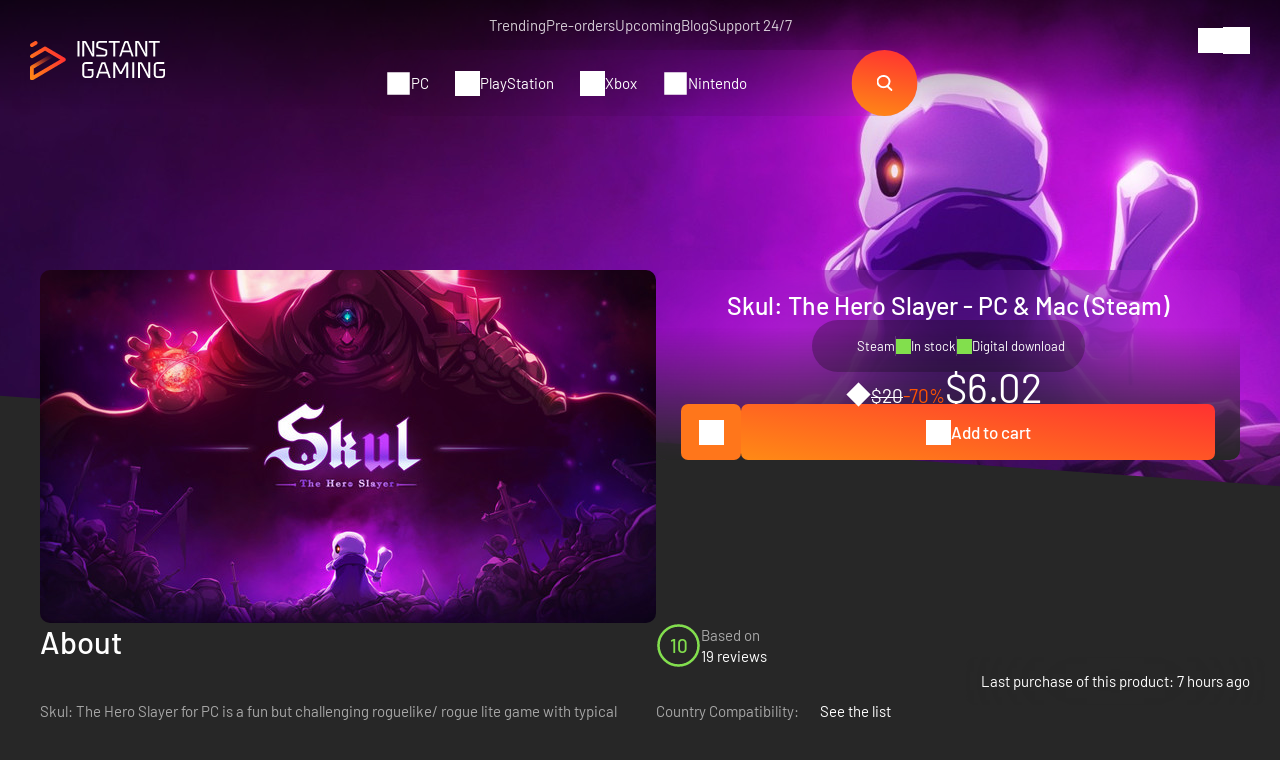

--- FILE ---
content_type: text/html; charset=UTF-8
request_url: https://www.instant-gaming.com/en/6844-buy-skul-the-hero-slayer-pc-mac-game-steam/?itm_source=product_page&itm_medium=product_recommended
body_size: 54838
content:
<!DOCTYPE html>
<html xmlns="http://www.w3.org/1999/xhtml" xml:lang="en" lang="en" >
    <head><script type="text/javascript">(window.NREUM||(NREUM={})).init={ajax:{deny_list:["bam.nr-data.net"]},feature_flags:["soft_nav"]};(window.NREUM||(NREUM={})).loader_config={licenseKey:"548e8d9732",applicationID:"6048502",browserID:"6048504"};;/*! For license information please see nr-loader-rum-1.308.0.min.js.LICENSE.txt */
(()=>{var e,t,r={163:(e,t,r)=>{"use strict";r.d(t,{j:()=>E});var n=r(384),i=r(1741);var a=r(2555);r(860).K7.genericEvents;const s="experimental.resources",o="register",c=e=>{if(!e||"string"!=typeof e)return!1;try{document.createDocumentFragment().querySelector(e)}catch{return!1}return!0};var d=r(2614),u=r(944),l=r(8122);const f="[data-nr-mask]",g=e=>(0,l.a)(e,(()=>{const e={feature_flags:[],experimental:{allow_registered_children:!1,resources:!1},mask_selector:"*",block_selector:"[data-nr-block]",mask_input_options:{color:!1,date:!1,"datetime-local":!1,email:!1,month:!1,number:!1,range:!1,search:!1,tel:!1,text:!1,time:!1,url:!1,week:!1,textarea:!1,select:!1,password:!0}};return{ajax:{deny_list:void 0,block_internal:!0,enabled:!0,autoStart:!0},api:{get allow_registered_children(){return e.feature_flags.includes(o)||e.experimental.allow_registered_children},set allow_registered_children(t){e.experimental.allow_registered_children=t},duplicate_registered_data:!1},browser_consent_mode:{enabled:!1},distributed_tracing:{enabled:void 0,exclude_newrelic_header:void 0,cors_use_newrelic_header:void 0,cors_use_tracecontext_headers:void 0,allowed_origins:void 0},get feature_flags(){return e.feature_flags},set feature_flags(t){e.feature_flags=t},generic_events:{enabled:!0,autoStart:!0},harvest:{interval:30},jserrors:{enabled:!0,autoStart:!0},logging:{enabled:!0,autoStart:!0},metrics:{enabled:!0,autoStart:!0},obfuscate:void 0,page_action:{enabled:!0},page_view_event:{enabled:!0,autoStart:!0},page_view_timing:{enabled:!0,autoStart:!0},performance:{capture_marks:!1,capture_measures:!1,capture_detail:!0,resources:{get enabled(){return e.feature_flags.includes(s)||e.experimental.resources},set enabled(t){e.experimental.resources=t},asset_types:[],first_party_domains:[],ignore_newrelic:!0}},privacy:{cookies_enabled:!0},proxy:{assets:void 0,beacon:void 0},session:{expiresMs:d.wk,inactiveMs:d.BB},session_replay:{autoStart:!0,enabled:!1,preload:!1,sampling_rate:10,error_sampling_rate:100,collect_fonts:!1,inline_images:!1,fix_stylesheets:!0,mask_all_inputs:!0,get mask_text_selector(){return e.mask_selector},set mask_text_selector(t){c(t)?e.mask_selector="".concat(t,",").concat(f):""===t||null===t?e.mask_selector=f:(0,u.R)(5,t)},get block_class(){return"nr-block"},get ignore_class(){return"nr-ignore"},get mask_text_class(){return"nr-mask"},get block_selector(){return e.block_selector},set block_selector(t){c(t)?e.block_selector+=",".concat(t):""!==t&&(0,u.R)(6,t)},get mask_input_options(){return e.mask_input_options},set mask_input_options(t){t&&"object"==typeof t?e.mask_input_options={...t,password:!0}:(0,u.R)(7,t)}},session_trace:{enabled:!0,autoStart:!0},soft_navigations:{enabled:!0,autoStart:!0},spa:{enabled:!0,autoStart:!0},ssl:void 0,user_actions:{enabled:!0,elementAttributes:["id","className","tagName","type"]}}})());var p=r(6154),m=r(9324);let h=0;const v={buildEnv:m.F3,distMethod:m.Xs,version:m.xv,originTime:p.WN},b={consented:!1},y={appMetadata:{},get consented(){return this.session?.state?.consent||b.consented},set consented(e){b.consented=e},customTransaction:void 0,denyList:void 0,disabled:!1,harvester:void 0,isolatedBacklog:!1,isRecording:!1,loaderType:void 0,maxBytes:3e4,obfuscator:void 0,onerror:void 0,ptid:void 0,releaseIds:{},session:void 0,timeKeeper:void 0,registeredEntities:[],jsAttributesMetadata:{bytes:0},get harvestCount(){return++h}},_=e=>{const t=(0,l.a)(e,y),r=Object.keys(v).reduce((e,t)=>(e[t]={value:v[t],writable:!1,configurable:!0,enumerable:!0},e),{});return Object.defineProperties(t,r)};var w=r(5701);const x=e=>{const t=e.startsWith("http");e+="/",r.p=t?e:"https://"+e};var R=r(7836),k=r(3241);const A={accountID:void 0,trustKey:void 0,agentID:void 0,licenseKey:void 0,applicationID:void 0,xpid:void 0},S=e=>(0,l.a)(e,A),T=new Set;function E(e,t={},r,s){let{init:o,info:c,loader_config:d,runtime:u={},exposed:l=!0}=t;if(!c){const e=(0,n.pV)();o=e.init,c=e.info,d=e.loader_config}e.init=g(o||{}),e.loader_config=S(d||{}),c.jsAttributes??={},p.bv&&(c.jsAttributes.isWorker=!0),e.info=(0,a.D)(c);const f=e.init,m=[c.beacon,c.errorBeacon];T.has(e.agentIdentifier)||(f.proxy.assets&&(x(f.proxy.assets),m.push(f.proxy.assets)),f.proxy.beacon&&m.push(f.proxy.beacon),e.beacons=[...m],function(e){const t=(0,n.pV)();Object.getOwnPropertyNames(i.W.prototype).forEach(r=>{const n=i.W.prototype[r];if("function"!=typeof n||"constructor"===n)return;let a=t[r];e[r]&&!1!==e.exposed&&"micro-agent"!==e.runtime?.loaderType&&(t[r]=(...t)=>{const n=e[r](...t);return a?a(...t):n})})}(e),(0,n.US)("activatedFeatures",w.B)),u.denyList=[...f.ajax.deny_list||[],...f.ajax.block_internal?m:[]],u.ptid=e.agentIdentifier,u.loaderType=r,e.runtime=_(u),T.has(e.agentIdentifier)||(e.ee=R.ee.get(e.agentIdentifier),e.exposed=l,(0,k.W)({agentIdentifier:e.agentIdentifier,drained:!!w.B?.[e.agentIdentifier],type:"lifecycle",name:"initialize",feature:void 0,data:e.config})),T.add(e.agentIdentifier)}},384:(e,t,r)=>{"use strict";r.d(t,{NT:()=>s,US:()=>u,Zm:()=>o,bQ:()=>d,dV:()=>c,pV:()=>l});var n=r(6154),i=r(1863),a=r(1910);const s={beacon:"bam.nr-data.net",errorBeacon:"bam.nr-data.net"};function o(){return n.gm.NREUM||(n.gm.NREUM={}),void 0===n.gm.newrelic&&(n.gm.newrelic=n.gm.NREUM),n.gm.NREUM}function c(){let e=o();return e.o||(e.o={ST:n.gm.setTimeout,SI:n.gm.setImmediate||n.gm.setInterval,CT:n.gm.clearTimeout,XHR:n.gm.XMLHttpRequest,REQ:n.gm.Request,EV:n.gm.Event,PR:n.gm.Promise,MO:n.gm.MutationObserver,FETCH:n.gm.fetch,WS:n.gm.WebSocket},(0,a.i)(...Object.values(e.o))),e}function d(e,t){let r=o();r.initializedAgents??={},t.initializedAt={ms:(0,i.t)(),date:new Date},r.initializedAgents[e]=t}function u(e,t){o()[e]=t}function l(){return function(){let e=o();const t=e.info||{};e.info={beacon:s.beacon,errorBeacon:s.errorBeacon,...t}}(),function(){let e=o();const t=e.init||{};e.init={...t}}(),c(),function(){let e=o();const t=e.loader_config||{};e.loader_config={...t}}(),o()}},782:(e,t,r)=>{"use strict";r.d(t,{T:()=>n});const n=r(860).K7.pageViewTiming},860:(e,t,r)=>{"use strict";r.d(t,{$J:()=>u,K7:()=>c,P3:()=>d,XX:()=>i,Yy:()=>o,df:()=>a,qY:()=>n,v4:()=>s});const n="events",i="jserrors",a="browser/blobs",s="rum",o="browser/logs",c={ajax:"ajax",genericEvents:"generic_events",jserrors:i,logging:"logging",metrics:"metrics",pageAction:"page_action",pageViewEvent:"page_view_event",pageViewTiming:"page_view_timing",sessionReplay:"session_replay",sessionTrace:"session_trace",softNav:"soft_navigations",spa:"spa"},d={[c.pageViewEvent]:1,[c.pageViewTiming]:2,[c.metrics]:3,[c.jserrors]:4,[c.spa]:5,[c.ajax]:6,[c.sessionTrace]:7,[c.softNav]:8,[c.sessionReplay]:9,[c.logging]:10,[c.genericEvents]:11},u={[c.pageViewEvent]:s,[c.pageViewTiming]:n,[c.ajax]:n,[c.spa]:n,[c.softNav]:n,[c.metrics]:i,[c.jserrors]:i,[c.sessionTrace]:a,[c.sessionReplay]:a,[c.logging]:o,[c.genericEvents]:"ins"}},944:(e,t,r)=>{"use strict";r.d(t,{R:()=>i});var n=r(3241);function i(e,t){"function"==typeof console.debug&&(console.debug("New Relic Warning: https://github.com/newrelic/newrelic-browser-agent/blob/main/docs/warning-codes.md#".concat(e),t),(0,n.W)({agentIdentifier:null,drained:null,type:"data",name:"warn",feature:"warn",data:{code:e,secondary:t}}))}},1687:(e,t,r)=>{"use strict";r.d(t,{Ak:()=>d,Ze:()=>f,x3:()=>u});var n=r(3241),i=r(7836),a=r(3606),s=r(860),o=r(2646);const c={};function d(e,t){const r={staged:!1,priority:s.P3[t]||0};l(e),c[e].get(t)||c[e].set(t,r)}function u(e,t){e&&c[e]&&(c[e].get(t)&&c[e].delete(t),p(e,t,!1),c[e].size&&g(e))}function l(e){if(!e)throw new Error("agentIdentifier required");c[e]||(c[e]=new Map)}function f(e="",t="feature",r=!1){if(l(e),!e||!c[e].get(t)||r)return p(e,t);c[e].get(t).staged=!0,g(e)}function g(e){const t=Array.from(c[e]);t.every(([e,t])=>t.staged)&&(t.sort((e,t)=>e[1].priority-t[1].priority),t.forEach(([t])=>{c[e].delete(t),p(e,t)}))}function p(e,t,r=!0){const s=e?i.ee.get(e):i.ee,c=a.i.handlers;if(!s.aborted&&s.backlog&&c){if((0,n.W)({agentIdentifier:e,type:"lifecycle",name:"drain",feature:t}),r){const e=s.backlog[t],r=c[t];if(r){for(let t=0;e&&t<e.length;++t)m(e[t],r);Object.entries(r).forEach(([e,t])=>{Object.values(t||{}).forEach(t=>{t[0]?.on&&t[0]?.context()instanceof o.y&&t[0].on(e,t[1])})})}}s.isolatedBacklog||delete c[t],s.backlog[t]=null,s.emit("drain-"+t,[])}}function m(e,t){var r=e[1];Object.values(t[r]||{}).forEach(t=>{var r=e[0];if(t[0]===r){var n=t[1],i=e[3],a=e[2];n.apply(i,a)}})}},1738:(e,t,r)=>{"use strict";r.d(t,{U:()=>g,Y:()=>f});var n=r(3241),i=r(9908),a=r(1863),s=r(944),o=r(5701),c=r(3969),d=r(8362),u=r(860),l=r(4261);function f(e,t,r,a){const f=a||r;!f||f[e]&&f[e]!==d.d.prototype[e]||(f[e]=function(){(0,i.p)(c.xV,["API/"+e+"/called"],void 0,u.K7.metrics,r.ee),(0,n.W)({agentIdentifier:r.agentIdentifier,drained:!!o.B?.[r.agentIdentifier],type:"data",name:"api",feature:l.Pl+e,data:{}});try{return t.apply(this,arguments)}catch(e){(0,s.R)(23,e)}})}function g(e,t,r,n,s){const o=e.info;null===r?delete o.jsAttributes[t]:o.jsAttributes[t]=r,(s||null===r)&&(0,i.p)(l.Pl+n,[(0,a.t)(),t,r],void 0,"session",e.ee)}},1741:(e,t,r)=>{"use strict";r.d(t,{W:()=>a});var n=r(944),i=r(4261);class a{#e(e,...t){if(this[e]!==a.prototype[e])return this[e](...t);(0,n.R)(35,e)}addPageAction(e,t){return this.#e(i.hG,e,t)}register(e){return this.#e(i.eY,e)}recordCustomEvent(e,t){return this.#e(i.fF,e,t)}setPageViewName(e,t){return this.#e(i.Fw,e,t)}setCustomAttribute(e,t,r){return this.#e(i.cD,e,t,r)}noticeError(e,t){return this.#e(i.o5,e,t)}setUserId(e,t=!1){return this.#e(i.Dl,e,t)}setApplicationVersion(e){return this.#e(i.nb,e)}setErrorHandler(e){return this.#e(i.bt,e)}addRelease(e,t){return this.#e(i.k6,e,t)}log(e,t){return this.#e(i.$9,e,t)}start(){return this.#e(i.d3)}finished(e){return this.#e(i.BL,e)}recordReplay(){return this.#e(i.CH)}pauseReplay(){return this.#e(i.Tb)}addToTrace(e){return this.#e(i.U2,e)}setCurrentRouteName(e){return this.#e(i.PA,e)}interaction(e){return this.#e(i.dT,e)}wrapLogger(e,t,r){return this.#e(i.Wb,e,t,r)}measure(e,t){return this.#e(i.V1,e,t)}consent(e){return this.#e(i.Pv,e)}}},1863:(e,t,r)=>{"use strict";function n(){return Math.floor(performance.now())}r.d(t,{t:()=>n})},1910:(e,t,r)=>{"use strict";r.d(t,{i:()=>a});var n=r(944);const i=new Map;function a(...e){return e.every(e=>{if(i.has(e))return i.get(e);const t="function"==typeof e?e.toString():"",r=t.includes("[native code]"),a=t.includes("nrWrapper");return r||a||(0,n.R)(64,e?.name||t),i.set(e,r),r})}},2555:(e,t,r)=>{"use strict";r.d(t,{D:()=>o,f:()=>s});var n=r(384),i=r(8122);const a={beacon:n.NT.beacon,errorBeacon:n.NT.errorBeacon,licenseKey:void 0,applicationID:void 0,sa:void 0,queueTime:void 0,applicationTime:void 0,ttGuid:void 0,user:void 0,account:void 0,product:void 0,extra:void 0,jsAttributes:{},userAttributes:void 0,atts:void 0,transactionName:void 0,tNamePlain:void 0};function s(e){try{return!!e.licenseKey&&!!e.errorBeacon&&!!e.applicationID}catch(e){return!1}}const o=e=>(0,i.a)(e,a)},2614:(e,t,r)=>{"use strict";r.d(t,{BB:()=>s,H3:()=>n,g:()=>d,iL:()=>c,tS:()=>o,uh:()=>i,wk:()=>a});const n="NRBA",i="SESSION",a=144e5,s=18e5,o={STARTED:"session-started",PAUSE:"session-pause",RESET:"session-reset",RESUME:"session-resume",UPDATE:"session-update"},c={SAME_TAB:"same-tab",CROSS_TAB:"cross-tab"},d={OFF:0,FULL:1,ERROR:2}},2646:(e,t,r)=>{"use strict";r.d(t,{y:()=>n});class n{constructor(e){this.contextId=e}}},2843:(e,t,r)=>{"use strict";r.d(t,{G:()=>a,u:()=>i});var n=r(3878);function i(e,t=!1,r,i){(0,n.DD)("visibilitychange",function(){if(t)return void("hidden"===document.visibilityState&&e());e(document.visibilityState)},r,i)}function a(e,t,r){(0,n.sp)("pagehide",e,t,r)}},3241:(e,t,r)=>{"use strict";r.d(t,{W:()=>a});var n=r(6154);const i="newrelic";function a(e={}){try{n.gm.dispatchEvent(new CustomEvent(i,{detail:e}))}catch(e){}}},3606:(e,t,r)=>{"use strict";r.d(t,{i:()=>a});var n=r(9908);a.on=s;var i=a.handlers={};function a(e,t,r,a){s(a||n.d,i,e,t,r)}function s(e,t,r,i,a){a||(a="feature"),e||(e=n.d);var s=t[a]=t[a]||{};(s[r]=s[r]||[]).push([e,i])}},3878:(e,t,r)=>{"use strict";function n(e,t){return{capture:e,passive:!1,signal:t}}function i(e,t,r=!1,i){window.addEventListener(e,t,n(r,i))}function a(e,t,r=!1,i){document.addEventListener(e,t,n(r,i))}r.d(t,{DD:()=>a,jT:()=>n,sp:()=>i})},3969:(e,t,r)=>{"use strict";r.d(t,{TZ:()=>n,XG:()=>o,rs:()=>i,xV:()=>s,z_:()=>a});const n=r(860).K7.metrics,i="sm",a="cm",s="storeSupportabilityMetrics",o="storeEventMetrics"},4234:(e,t,r)=>{"use strict";r.d(t,{W:()=>a});var n=r(7836),i=r(1687);class a{constructor(e,t){this.agentIdentifier=e,this.ee=n.ee.get(e),this.featureName=t,this.blocked=!1}deregisterDrain(){(0,i.x3)(this.agentIdentifier,this.featureName)}}},4261:(e,t,r)=>{"use strict";r.d(t,{$9:()=>d,BL:()=>o,CH:()=>g,Dl:()=>_,Fw:()=>y,PA:()=>h,Pl:()=>n,Pv:()=>k,Tb:()=>l,U2:()=>a,V1:()=>R,Wb:()=>x,bt:()=>b,cD:()=>v,d3:()=>w,dT:()=>c,eY:()=>p,fF:()=>f,hG:()=>i,k6:()=>s,nb:()=>m,o5:()=>u});const n="api-",i="addPageAction",a="addToTrace",s="addRelease",o="finished",c="interaction",d="log",u="noticeError",l="pauseReplay",f="recordCustomEvent",g="recordReplay",p="register",m="setApplicationVersion",h="setCurrentRouteName",v="setCustomAttribute",b="setErrorHandler",y="setPageViewName",_="setUserId",w="start",x="wrapLogger",R="measure",k="consent"},5289:(e,t,r)=>{"use strict";r.d(t,{GG:()=>s,Qr:()=>c,sB:()=>o});var n=r(3878),i=r(6389);function a(){return"undefined"==typeof document||"complete"===document.readyState}function s(e,t){if(a())return e();const r=(0,i.J)(e),s=setInterval(()=>{a()&&(clearInterval(s),r())},500);(0,n.sp)("load",r,t)}function o(e){if(a())return e();(0,n.DD)("DOMContentLoaded",e)}function c(e){if(a())return e();(0,n.sp)("popstate",e)}},5607:(e,t,r)=>{"use strict";r.d(t,{W:()=>n});const n=(0,r(9566).bz)()},5701:(e,t,r)=>{"use strict";r.d(t,{B:()=>a,t:()=>s});var n=r(3241);const i=new Set,a={};function s(e,t){const r=t.agentIdentifier;a[r]??={},e&&"object"==typeof e&&(i.has(r)||(t.ee.emit("rumresp",[e]),a[r]=e,i.add(r),(0,n.W)({agentIdentifier:r,loaded:!0,drained:!0,type:"lifecycle",name:"load",feature:void 0,data:e})))}},6154:(e,t,r)=>{"use strict";r.d(t,{OF:()=>c,RI:()=>i,WN:()=>u,bv:()=>a,eN:()=>l,gm:()=>s,mw:()=>o,sb:()=>d});var n=r(1863);const i="undefined"!=typeof window&&!!window.document,a="undefined"!=typeof WorkerGlobalScope&&("undefined"!=typeof self&&self instanceof WorkerGlobalScope&&self.navigator instanceof WorkerNavigator||"undefined"!=typeof globalThis&&globalThis instanceof WorkerGlobalScope&&globalThis.navigator instanceof WorkerNavigator),s=i?window:"undefined"!=typeof WorkerGlobalScope&&("undefined"!=typeof self&&self instanceof WorkerGlobalScope&&self||"undefined"!=typeof globalThis&&globalThis instanceof WorkerGlobalScope&&globalThis),o=Boolean("hidden"===s?.document?.visibilityState),c=/iPad|iPhone|iPod/.test(s.navigator?.userAgent),d=c&&"undefined"==typeof SharedWorker,u=((()=>{const e=s.navigator?.userAgent?.match(/Firefox[/\s](\d+\.\d+)/);Array.isArray(e)&&e.length>=2&&e[1]})(),Date.now()-(0,n.t)()),l=()=>"undefined"!=typeof PerformanceNavigationTiming&&s?.performance?.getEntriesByType("navigation")?.[0]?.responseStart},6389:(e,t,r)=>{"use strict";function n(e,t=500,r={}){const n=r?.leading||!1;let i;return(...r)=>{n&&void 0===i&&(e.apply(this,r),i=setTimeout(()=>{i=clearTimeout(i)},t)),n||(clearTimeout(i),i=setTimeout(()=>{e.apply(this,r)},t))}}function i(e){let t=!1;return(...r)=>{t||(t=!0,e.apply(this,r))}}r.d(t,{J:()=>i,s:()=>n})},6630:(e,t,r)=>{"use strict";r.d(t,{T:()=>n});const n=r(860).K7.pageViewEvent},7699:(e,t,r)=>{"use strict";r.d(t,{It:()=>a,KC:()=>o,No:()=>i,qh:()=>s});var n=r(860);const i=16e3,a=1e6,s="SESSION_ERROR",o={[n.K7.logging]:!0,[n.K7.genericEvents]:!1,[n.K7.jserrors]:!1,[n.K7.ajax]:!1}},7836:(e,t,r)=>{"use strict";r.d(t,{P:()=>o,ee:()=>c});var n=r(384),i=r(8990),a=r(2646),s=r(5607);const o="nr@context:".concat(s.W),c=function e(t,r){var n={},s={},u={},l=!1;try{l=16===r.length&&d.initializedAgents?.[r]?.runtime.isolatedBacklog}catch(e){}var f={on:p,addEventListener:p,removeEventListener:function(e,t){var r=n[e];if(!r)return;for(var i=0;i<r.length;i++)r[i]===t&&r.splice(i,1)},emit:function(e,r,n,i,a){!1!==a&&(a=!0);if(c.aborted&&!i)return;t&&a&&t.emit(e,r,n);var o=g(n);m(e).forEach(e=>{e.apply(o,r)});var d=v()[s[e]];d&&d.push([f,e,r,o]);return o},get:h,listeners:m,context:g,buffer:function(e,t){const r=v();if(t=t||"feature",f.aborted)return;Object.entries(e||{}).forEach(([e,n])=>{s[n]=t,t in r||(r[t]=[])})},abort:function(){f._aborted=!0,Object.keys(f.backlog).forEach(e=>{delete f.backlog[e]})},isBuffering:function(e){return!!v()[s[e]]},debugId:r,backlog:l?{}:t&&"object"==typeof t.backlog?t.backlog:{},isolatedBacklog:l};return Object.defineProperty(f,"aborted",{get:()=>{let e=f._aborted||!1;return e||(t&&(e=t.aborted),e)}}),f;function g(e){return e&&e instanceof a.y?e:e?(0,i.I)(e,o,()=>new a.y(o)):new a.y(o)}function p(e,t){n[e]=m(e).concat(t)}function m(e){return n[e]||[]}function h(t){return u[t]=u[t]||e(f,t)}function v(){return f.backlog}}(void 0,"globalEE"),d=(0,n.Zm)();d.ee||(d.ee=c)},8122:(e,t,r)=>{"use strict";r.d(t,{a:()=>i});var n=r(944);function i(e,t){try{if(!e||"object"!=typeof e)return(0,n.R)(3);if(!t||"object"!=typeof t)return(0,n.R)(4);const r=Object.create(Object.getPrototypeOf(t),Object.getOwnPropertyDescriptors(t)),a=0===Object.keys(r).length?e:r;for(let s in a)if(void 0!==e[s])try{if(null===e[s]){r[s]=null;continue}Array.isArray(e[s])&&Array.isArray(t[s])?r[s]=Array.from(new Set([...e[s],...t[s]])):"object"==typeof e[s]&&"object"==typeof t[s]?r[s]=i(e[s],t[s]):r[s]=e[s]}catch(e){r[s]||(0,n.R)(1,e)}return r}catch(e){(0,n.R)(2,e)}}},8362:(e,t,r)=>{"use strict";r.d(t,{d:()=>a});var n=r(9566),i=r(1741);class a extends i.W{agentIdentifier=(0,n.LA)(16)}},8374:(e,t,r)=>{r.nc=(()=>{try{return document?.currentScript?.nonce}catch(e){}return""})()},8990:(e,t,r)=>{"use strict";r.d(t,{I:()=>i});var n=Object.prototype.hasOwnProperty;function i(e,t,r){if(n.call(e,t))return e[t];var i=r();if(Object.defineProperty&&Object.keys)try{return Object.defineProperty(e,t,{value:i,writable:!0,enumerable:!1}),i}catch(e){}return e[t]=i,i}},9324:(e,t,r)=>{"use strict";r.d(t,{F3:()=>i,Xs:()=>a,xv:()=>n});const n="1.308.0",i="PROD",a="CDN"},9566:(e,t,r)=>{"use strict";r.d(t,{LA:()=>o,bz:()=>s});var n=r(6154);const i="xxxxxxxx-xxxx-4xxx-yxxx-xxxxxxxxxxxx";function a(e,t){return e?15&e[t]:16*Math.random()|0}function s(){const e=n.gm?.crypto||n.gm?.msCrypto;let t,r=0;return e&&e.getRandomValues&&(t=e.getRandomValues(new Uint8Array(30))),i.split("").map(e=>"x"===e?a(t,r++).toString(16):"y"===e?(3&a()|8).toString(16):e).join("")}function o(e){const t=n.gm?.crypto||n.gm?.msCrypto;let r,i=0;t&&t.getRandomValues&&(r=t.getRandomValues(new Uint8Array(e)));const s=[];for(var o=0;o<e;o++)s.push(a(r,i++).toString(16));return s.join("")}},9908:(e,t,r)=>{"use strict";r.d(t,{d:()=>n,p:()=>i});var n=r(7836).ee.get("handle");function i(e,t,r,i,a){a?(a.buffer([e],i),a.emit(e,t,r)):(n.buffer([e],i),n.emit(e,t,r))}}},n={};function i(e){var t=n[e];if(void 0!==t)return t.exports;var a=n[e]={exports:{}};return r[e](a,a.exports,i),a.exports}i.m=r,i.d=(e,t)=>{for(var r in t)i.o(t,r)&&!i.o(e,r)&&Object.defineProperty(e,r,{enumerable:!0,get:t[r]})},i.f={},i.e=e=>Promise.all(Object.keys(i.f).reduce((t,r)=>(i.f[r](e,t),t),[])),i.u=e=>"nr-rum-1.308.0.min.js",i.o=(e,t)=>Object.prototype.hasOwnProperty.call(e,t),e={},t="NRBA-1.308.0.PROD:",i.l=(r,n,a,s)=>{if(e[r])e[r].push(n);else{var o,c;if(void 0!==a)for(var d=document.getElementsByTagName("script"),u=0;u<d.length;u++){var l=d[u];if(l.getAttribute("src")==r||l.getAttribute("data-webpack")==t+a){o=l;break}}if(!o){c=!0;var f={296:"sha512-+MIMDsOcckGXa1EdWHqFNv7P+JUkd5kQwCBr3KE6uCvnsBNUrdSt4a/3/L4j4TxtnaMNjHpza2/erNQbpacJQA=="};(o=document.createElement("script")).charset="utf-8",i.nc&&o.setAttribute("nonce",i.nc),o.setAttribute("data-webpack",t+a),o.src=r,0!==o.src.indexOf(window.location.origin+"/")&&(o.crossOrigin="anonymous"),f[s]&&(o.integrity=f[s])}e[r]=[n];var g=(t,n)=>{o.onerror=o.onload=null,clearTimeout(p);var i=e[r];if(delete e[r],o.parentNode&&o.parentNode.removeChild(o),i&&i.forEach(e=>e(n)),t)return t(n)},p=setTimeout(g.bind(null,void 0,{type:"timeout",target:o}),12e4);o.onerror=g.bind(null,o.onerror),o.onload=g.bind(null,o.onload),c&&document.head.appendChild(o)}},i.r=e=>{"undefined"!=typeof Symbol&&Symbol.toStringTag&&Object.defineProperty(e,Symbol.toStringTag,{value:"Module"}),Object.defineProperty(e,"__esModule",{value:!0})},i.p="https://js-agent.newrelic.com/",(()=>{var e={374:0,840:0};i.f.j=(t,r)=>{var n=i.o(e,t)?e[t]:void 0;if(0!==n)if(n)r.push(n[2]);else{var a=new Promise((r,i)=>n=e[t]=[r,i]);r.push(n[2]=a);var s=i.p+i.u(t),o=new Error;i.l(s,r=>{if(i.o(e,t)&&(0!==(n=e[t])&&(e[t]=void 0),n)){var a=r&&("load"===r.type?"missing":r.type),s=r&&r.target&&r.target.src;o.message="Loading chunk "+t+" failed: ("+a+": "+s+")",o.name="ChunkLoadError",o.type=a,o.request=s,n[1](o)}},"chunk-"+t,t)}};var t=(t,r)=>{var n,a,[s,o,c]=r,d=0;if(s.some(t=>0!==e[t])){for(n in o)i.o(o,n)&&(i.m[n]=o[n]);if(c)c(i)}for(t&&t(r);d<s.length;d++)a=s[d],i.o(e,a)&&e[a]&&e[a][0](),e[a]=0},r=self["webpackChunk:NRBA-1.308.0.PROD"]=self["webpackChunk:NRBA-1.308.0.PROD"]||[];r.forEach(t.bind(null,0)),r.push=t.bind(null,r.push.bind(r))})(),(()=>{"use strict";i(8374);var e=i(8362),t=i(860);const r=Object.values(t.K7);var n=i(163);var a=i(9908),s=i(1863),o=i(4261),c=i(1738);var d=i(1687),u=i(4234),l=i(5289),f=i(6154),g=i(944),p=i(384);const m=e=>f.RI&&!0===e?.privacy.cookies_enabled;function h(e){return!!(0,p.dV)().o.MO&&m(e)&&!0===e?.session_trace.enabled}var v=i(6389),b=i(7699);class y extends u.W{constructor(e,t){super(e.agentIdentifier,t),this.agentRef=e,this.abortHandler=void 0,this.featAggregate=void 0,this.loadedSuccessfully=void 0,this.onAggregateImported=new Promise(e=>{this.loadedSuccessfully=e}),this.deferred=Promise.resolve(),!1===e.init[this.featureName].autoStart?this.deferred=new Promise((t,r)=>{this.ee.on("manual-start-all",(0,v.J)(()=>{(0,d.Ak)(e.agentIdentifier,this.featureName),t()}))}):(0,d.Ak)(e.agentIdentifier,t)}importAggregator(e,t,r={}){if(this.featAggregate)return;const n=async()=>{let n;await this.deferred;try{if(m(e.init)){const{setupAgentSession:t}=await i.e(296).then(i.bind(i,3305));n=t(e)}}catch(e){(0,g.R)(20,e),this.ee.emit("internal-error",[e]),(0,a.p)(b.qh,[e],void 0,this.featureName,this.ee)}try{if(!this.#t(this.featureName,n,e.init))return(0,d.Ze)(this.agentIdentifier,this.featureName),void this.loadedSuccessfully(!1);const{Aggregate:i}=await t();this.featAggregate=new i(e,r),e.runtime.harvester.initializedAggregates.push(this.featAggregate),this.loadedSuccessfully(!0)}catch(e){(0,g.R)(34,e),this.abortHandler?.(),(0,d.Ze)(this.agentIdentifier,this.featureName,!0),this.loadedSuccessfully(!1),this.ee&&this.ee.abort()}};f.RI?(0,l.GG)(()=>n(),!0):n()}#t(e,r,n){if(this.blocked)return!1;switch(e){case t.K7.sessionReplay:return h(n)&&!!r;case t.K7.sessionTrace:return!!r;default:return!0}}}var _=i(6630),w=i(2614),x=i(3241);class R extends y{static featureName=_.T;constructor(e){var t;super(e,_.T),this.setupInspectionEvents(e.agentIdentifier),t=e,(0,c.Y)(o.Fw,function(e,r){"string"==typeof e&&("/"!==e.charAt(0)&&(e="/"+e),t.runtime.customTransaction=(r||"http://custom.transaction")+e,(0,a.p)(o.Pl+o.Fw,[(0,s.t)()],void 0,void 0,t.ee))},t),this.importAggregator(e,()=>i.e(296).then(i.bind(i,3943)))}setupInspectionEvents(e){const t=(t,r)=>{t&&(0,x.W)({agentIdentifier:e,timeStamp:t.timeStamp,loaded:"complete"===t.target.readyState,type:"window",name:r,data:t.target.location+""})};(0,l.sB)(e=>{t(e,"DOMContentLoaded")}),(0,l.GG)(e=>{t(e,"load")}),(0,l.Qr)(e=>{t(e,"navigate")}),this.ee.on(w.tS.UPDATE,(t,r)=>{(0,x.W)({agentIdentifier:e,type:"lifecycle",name:"session",data:r})})}}class k extends e.d{constructor(e){var t;(super(),f.gm)?(this.features={},(0,p.bQ)(this.agentIdentifier,this),this.desiredFeatures=new Set(e.features||[]),this.desiredFeatures.add(R),(0,n.j)(this,e,e.loaderType||"agent"),t=this,(0,c.Y)(o.cD,function(e,r,n=!1){if("string"==typeof e){if(["string","number","boolean"].includes(typeof r)||null===r)return(0,c.U)(t,e,r,o.cD,n);(0,g.R)(40,typeof r)}else(0,g.R)(39,typeof e)},t),function(e){(0,c.Y)(o.Dl,function(t,r=!1){if("string"!=typeof t&&null!==t)return void(0,g.R)(41,typeof t);const n=e.info.jsAttributes["enduser.id"];r&&null!=n&&n!==t?(0,a.p)(o.Pl+"setUserIdAndResetSession",[t],void 0,"session",e.ee):(0,c.U)(e,"enduser.id",t,o.Dl,!0)},e)}(this),function(e){(0,c.Y)(o.nb,function(t){if("string"==typeof t||null===t)return(0,c.U)(e,"application.version",t,o.nb,!1);(0,g.R)(42,typeof t)},e)}(this),function(e){(0,c.Y)(o.d3,function(){e.ee.emit("manual-start-all")},e)}(this),function(e){(0,c.Y)(o.Pv,function(t=!0){if("boolean"==typeof t){if((0,a.p)(o.Pl+o.Pv,[t],void 0,"session",e.ee),e.runtime.consented=t,t){const t=e.features.page_view_event;t.onAggregateImported.then(e=>{const r=t.featAggregate;e&&!r.sentRum&&r.sendRum()})}}else(0,g.R)(65,typeof t)},e)}(this),this.run()):(0,g.R)(21)}get config(){return{info:this.info,init:this.init,loader_config:this.loader_config,runtime:this.runtime}}get api(){return this}run(){try{const e=function(e){const t={};return r.forEach(r=>{t[r]=!!e[r]?.enabled}),t}(this.init),n=[...this.desiredFeatures];n.sort((e,r)=>t.P3[e.featureName]-t.P3[r.featureName]),n.forEach(r=>{if(!e[r.featureName]&&r.featureName!==t.K7.pageViewEvent)return;if(r.featureName===t.K7.spa)return void(0,g.R)(67);const n=function(e){switch(e){case t.K7.ajax:return[t.K7.jserrors];case t.K7.sessionTrace:return[t.K7.ajax,t.K7.pageViewEvent];case t.K7.sessionReplay:return[t.K7.sessionTrace];case t.K7.pageViewTiming:return[t.K7.pageViewEvent];default:return[]}}(r.featureName).filter(e=>!(e in this.features));n.length>0&&(0,g.R)(36,{targetFeature:r.featureName,missingDependencies:n}),this.features[r.featureName]=new r(this)})}catch(e){(0,g.R)(22,e);for(const e in this.features)this.features[e].abortHandler?.();const t=(0,p.Zm)();delete t.initializedAgents[this.agentIdentifier]?.features,delete this.sharedAggregator;return t.ee.get(this.agentIdentifier).abort(),!1}}}var A=i(2843),S=i(782);class T extends y{static featureName=S.T;constructor(e){super(e,S.T),f.RI&&((0,A.u)(()=>(0,a.p)("docHidden",[(0,s.t)()],void 0,S.T,this.ee),!0),(0,A.G)(()=>(0,a.p)("winPagehide",[(0,s.t)()],void 0,S.T,this.ee)),this.importAggregator(e,()=>i.e(296).then(i.bind(i,2117))))}}var E=i(3969);class I extends y{static featureName=E.TZ;constructor(e){super(e,E.TZ),f.RI&&document.addEventListener("securitypolicyviolation",e=>{(0,a.p)(E.xV,["Generic/CSPViolation/Detected"],void 0,this.featureName,this.ee)}),this.importAggregator(e,()=>i.e(296).then(i.bind(i,9623)))}}new k({features:[R,T,I],loaderType:"lite"})})()})();</script>
        <title>Buy Skul: The Hero Slayer - PC & Mac (Steam)</title>

                    <meta name="robots" content="index,follow,all">
        
        <meta name="description" content="Buy Skul: The Hero Slayer - PC &amp; Mac (Steam) cheaper on Instant Gaming, the place to buy your games at the best price with immediate delivery!">
        <meta name="keywords" content="Buy,Skul: The Hero Slayer - PC &amp; Mac (Steam)">
        <meta name="google-signin-clientid" content="838762527992-af3vk70ipe4m8501kl7695adctrm1vc7.apps.googleusercontent.com">
        <meta name="format-detection" content="telephone=no">

                
        <!-- Responsive stuff -->
                    <meta name="viewport" content="width=device-width, initial-scale=1, minimum-scale=1.0, maximum-scale=1" >
        
        <link rel="shortcut icon" type="image/png" href="https://www.instant-gaming.com/favicon.ico">
        <link rel="apple-touch-icon" href="https://www.instant-gaming.com/apple-touch-icon.png?v=2">
        <link rel="android-touch-icon" href="https://www.instant-gaming.com/apple-touch-icon.png?v=2">

                    <link rel="canonical" href="https://www.instant-gaming.com/en/6844-buy-skul-the-hero-slayer-pc-mac-game-steam/" />
        
        <!-- Performance tweaks -->
        <link rel="preconnect" href="https://gaming-cdn.com" crossorigin>
        <link rel="preload" href="/themes/igv2/fonts/barlow-regular.woff2" as="font" type="font/woff2" crossorigin>
        <link rel="preload" href="/themes/igv2/fonts/barlow-medium.woff2" as="font" type="font/woff2" crossorigin>
                <link rel="preload" href="https://www.googletagmanager.com/gtm.js?id=GTM-K27NW62" as="script" crossorigin>
                <link rel="preconnect" href="https://connect.facebook.net" crossorigin>

                    <link href="/themes/igv2/assets/store.css?v=01fc2a0e" rel="stylesheet" type="text/css">
        
        <script src="//widget.trustpilot.com/bootstrap/v5/tp.widget.bootstrap.min.js" async></script>
        <script defer src="/themes/igv2/js/jquery-3.6.3.min.js"></script>
        <script defer src="/themes/igv2/js/vue.min.js"></script>

                    <script type='text/javascript'>
    (function(u){var d=document,s=d.getElementsByTagName('script')[0],g=d.createElement('script');
        g.type='text/javascript';g.src=u;g.defer=!0;g.async=!0;s.parentNode.insertBefore(g, s)})
    ('https://tk.instant-gaming.com/50326/tag_50326_1.js')
</script>

        
        <script>
            function lazyLoadImage(item) {
                const image = new Image();
                const src = item.getAttribute('data-src');

                if (null === src) {
                    return;
                }

                item.onload = null;
                image.src = src;

                image.onload = function () {
                    item.setAttribute('src', src);
                };
            }

            function defer(fn) {
                window.addEventListener('DOMContentLoaded', fn);
            }

            window.URLS = {
                'WEB': 'https://www.instant-gaming.com',
                'CDN': 'https://gaming-cdn.com/'
            };

            // Browser environment sniffing
            const UA = typeof window !== 'undefined' && window.navigator.userAgent.toLowerCase();
            window.isUAG = (UA && /instant-gaming-uag/.test(UA));
            window.isUAGIGNews = (UA && /instant-gaming-uag-news/.test(UA));
            window.isUAGIG = window.isUAG && !window.isUAGIGNews;
            window.isMobile = window.isUAG || (UA && /iphone|ipad|ipod|android|blackberry|opera mini|iemobile|crios|opios|mobile|fxios/.test(UA));
            window.isIOS = (UA && /iphone|ipad|ipod|ios/.test(UA));

            defer(function() {
                if (window.isUAG) {
                    $('body').addClass('uag');
                }
                if (window.isIOS) {
                    $('body').addClass('ios');
                }
            });

            window.user = {
                lang: "en",
                countryCode: "US",
                isAuthenticated: false,
                                currency: {
                    label: "USD",
                    format: "$%s",
                    symbol: "$",
                    rate: "1.188777936",
                    decimal_separator: ".",
                    thousand_separator: "",
                    can_supports_price: true
                }
            };
            window.currencies = {"EUR":{"id":1,"currency":"EUR","tx":"1.000000000","format":"%s&nbsp;\u20ac","symbol":"\u20ac","native":1,"tx_real":"1.000000000","_created_at":"2023-10-11 05:54:26","_updated_at":"2025-05-20 07:36:29","decimal_separator":".","thousand_separator":""},"USD":{"id":2,"currency":"USD","tx":"1.188777936","format":"$%s","symbol":"$","native":1,"tx_real":"1.188777936","_created_at":"2023-10-11 05:54:26","_updated_at":"2026-01-25 16:00:02","decimal_separator":".","thousand_separator":""},"GBP":{"id":3,"currency":"GBP","tx":"0.869059676","format":"\u00a3%s","symbol":"\u00a3","native":1,"tx_real":"0.869059676","_created_at":"2023-10-11 05:54:26","_updated_at":"2026-01-25 16:00:02","decimal_separator":".","thousand_separator":""},"DKK":{"id":4,"currency":"DKK","tx":"7.469223728","format":"%s&nbsp;kr.","symbol":"kr.","native":1,"tx_real":"7.469223728","_created_at":"2023-10-11 05:54:26","_updated_at":"2026-01-25 16:00:02","decimal_separator":".","thousand_separator":""},"CHF":{"id":5,"currency":"CHF","tx":"0.921450309","format":"%s&nbsp;CHF","symbol":"CHF","native":1,"tx_real":"0.921450309","_created_at":"2023-10-11 05:54:26","_updated_at":"2026-01-25 16:00:02","decimal_separator":".","thousand_separator":""},"BRL":{"id":6,"currency":"BRL","tx":"6.289291488","format":"R$&nbsp;%s","symbol":"R$","native":1,"tx_real":"6.289291488","_created_at":"2023-10-11 05:54:26","_updated_at":"2026-01-25 16:00:02","decimal_separator":",","thousand_separator":"."},"CAD":{"id":7,"currency":"CAD","tx":"1.628770803","format":"$%s","symbol":"$","native":1,"tx_real":"1.628770803","_created_at":"2023-10-11 05:54:26","_updated_at":"2026-01-25 16:00:02","decimal_separator":".","thousand_separator":""},"RSD":{"id":8,"currency":"RSD","tx":"118.018842130","format":"%s&nbsp;RSD","symbol":"RSD","native":0,"tx_real":"118.018842130","_created_at":"2023-10-11 05:54:26","_updated_at":"2026-01-25 16:00:02","decimal_separator":".","thousand_separator":""},"CZK":{"id":9,"currency":"CZK","tx":"24.269674274","format":"%s&nbsp;K\u010d","symbol":"K\u010d","native":1,"tx_real":"24.269674274","_created_at":"2023-10-11 05:54:26","_updated_at":"2026-01-25 16:00:02","decimal_separator":".","thousand_separator":""},"AUD":{"id":114,"currency":"AUD","tx":"1.714902520","format":"$%s","symbol":"$","native":1,"tx_real":"1.714902520","_created_at":"2023-10-11 05:54:26","_updated_at":"2026-01-25 16:00:02","decimal_separator":".","thousand_separator":""},"SEK":{"id":115,"currency":"SEK","tx":"10.565545649","format":"%s&nbsp;kr","symbol":"kr","native":1,"tx_real":"10.565545649","_created_at":"2023-10-11 05:54:26","_updated_at":"2026-01-25 16:00:02","decimal_separator":".","thousand_separator":""},"PLN":{"id":18266,"currency":"PLN","tx":"4.208077746","format":"%s&nbsp;z\u0142","symbol":"z\u0142","native":1,"tx_real":"4.208077746","_created_at":"2023-10-11 05:54:26","_updated_at":"2026-01-25 16:00:02","decimal_separator":".","thousand_separator":""},"NOK":{"id":19057,"currency":"NOK","tx":"11.554945316","format":"kr&nbsp;%s","symbol":"kr","native":0,"tx_real":"11.554945316","_created_at":"2023-10-11 05:54:26","_updated_at":"2026-01-25 16:00:02","decimal_separator":".","thousand_separator":""},"AED":{"id":19058,"currency":"AED","tx":"4.365786970","format":"AED&nbsp;%s","symbol":"AED","native":0,"tx_real":"4.365786970","_created_at":"2023-10-11 05:54:26","_updated_at":"2026-01-25 16:00:02","decimal_separator":".","thousand_separator":""}};window.globalLangs = {"_MENU_PREORDER_PANEL_AVAILABLE_IN_X_DAYS_":"In %d days","_MENU_PREORDER_PANEL_AVAILABLE_TOMORROW_":"Tomorrow","_MENU_PREORDER_PANEL_AVAILABLE_TODAY_":"Today","_MENU_PREORDER_PANEL_AVAILABLE_YESTERDAY_":"Yesterday","_LANGUAGES_PRODUCT_BADGE_PREORDER_":"Pre-order","_LANGUAGES_PRODUCT_BADGE_BLACK_FRIDAY_":"Black Friday selection","_URL_BUY_":"buy","_URL_DOWNLOAD_":"download","_ERROR_OCCURRED_":"An error has occurred, please try again or contact support if the error persists","_SEARCH_SEARCH_":"Search results","_REPORT_WIDGET_CONFIRM_":"Are you sure you want to report this content ? Our team will review your submission within 24h."};window.langs = { };             
        </script>

        <script defer src="/min/ig-igv2-js.js?v=01fc2a0e"></script>        <script defer src="/min/ig-igv2-js-product.js?v=01fc2a0e"></script>
        <!-- GTM -->
        <script>
            window.dataLayer = window.dataLayer || [];

            dataLayer.push({
                                'customerStatus': "Visitor",
                'countryCode': "US",
                'currency': "USD"
            });

            
                        (function(w,d,s,l,i){ w[l]=w[l]||[];w[l].push({ 'gtm.start': new Date().getTime(),event:'gtm.js' }); var f=d.getElementsByTagName(s)[0], j=d.createElement(s),dl=l!='dataLayer'?'&l='+l:'';j.async=true;j.src='https://www.googletagmanager.com/gtm.js?id='+i+dl;f.parentNode.insertBefore(j,f); })(window,document,'script','dataLayer','GTM-K27NW62');
            
                                                dataLayer.push({"event":"eeProductsListView","ecommerce":{"currency":"USD","currencyCode":"USD","list_items":[{"item_name":"Dead Cells","item_id":2090,"price":"8.81","price_eur":"7.41","item_brand":null,"quantity":1,"item_category":"Steam","currency":"USD","item_list_name":"list_also_bought","item_list_id":"list_also_bought"},{"item_name":"Trinity Fusion","item_id":12928,"price":"1.19","price_eur":"1.00","item_brand":null,"quantity":1,"item_category":"Steam","currency":"USD","item_list_name":"list_also_bought","item_list_id":"list_also_bought"},{"item_name":"Astalon: Tears of the Earth","item_id":15708,"price":"1.19","price_eur":"1.00","item_brand":null,"quantity":1,"item_category":"Steam","currency":"USD","item_list_name":"list_also_bought","item_list_id":"list_also_bought"},{"item_name":"Guacamelee! Super Turbo Championship","item_id":2402,"price":"1.52","price_eur":"1.28","item_brand":null,"quantity":1,"item_category":"Steam","currency":"USD","item_list_name":"list_also_bought","item_list_id":"list_also_bought"},{"item_name":"Flynn: Son of Crimson","item_id":9504,"price":"1.89","price_eur":"1.59","item_brand":null,"quantity":1,"item_category":"Steam","currency":"USD","item_list_name":"list_also_bought","item_list_id":"list_also_bought"},{"item_name":"Gato Roboto","item_id":14975,"price":"1.19","price_eur":"1.00","item_brand":null,"quantity":1,"item_category":"Steam","currency":"USD","item_list_name":"list_also_bought","item_list_id":"list_also_bought"},{"item_name":"Downwell","item_id":18645,"price":"1.19","price_eur":"1.00","item_brand":null,"quantity":1,"item_category":"Steam","currency":"USD","item_list_name":"list_also_bought","item_list_id":"list_also_bought"},{"item_name":"Risk of Rain","item_id":5285,"price":"3.16","price_eur":"2.66","item_brand":null,"quantity":1,"item_category":"Steam","currency":"USD","item_list_name":"list_also_bought","item_list_id":"list_also_bought"},{"item_name":"Anomaly Agent","item_id":15629,"price":"2.77","price_eur":"2.33","item_brand":null,"quantity":1,"item_category":"Steam","currency":"USD","item_list_name":"list_also_bought","item_list_id":"list_also_bought"}],"item_list_id":"list_also_bought","item_list_name":"list_also_bought"}});
                                    dataLayer.push({"event":"eeProductDetailView","ecommerce":{"currency":"USD","currencyCode":"USD","detail":{"products":[{"name":"Skul: The Hero Slayer","id":6844,"price":"5.06","category":"Steam"}]},"items":[{"item_name":"Skul: The Hero Slayer","item_id":6844,"price":"6.02","price_eur":"5.06","item_brand":"SouthPAW Games","quantity":1,"item_category":"Steam","currency":"USD","item_category2":1,"item_category3":32}],"_clear":true}});
                            
            dataLayer.push({ event: 'done' });
        </script>

        <meta property="og:title" content="Buy Skul: The Hero Slayer - PC &amp; Mac (Steam)" >
        <meta property="twitter:title" content="Buy Skul: The Hero Slayer - PC &amp; Mac (Steam)">
        <meta property="og:site_name" itemprop="name" content="Instant-Gaming.com" >
        <meta property="twitter:site" content="@InstantGamingEN" >
        <meta property="twitter:card" content="summary_large_image">
        <meta property="twitter:creator" content="@InstantGamingEN">

                    <meta property="og:url" itemprop="url" content="https://www.instant-gaming.com/en/6844-buy-skul-the-hero-slayer-pc-mac-game-steam/" >
        
                    <meta property="og:image" content="https://gaming-cdn.com/images/products/6844/orig-fallback-v1/skul-the-hero-slayer-pc-mac-game-steam-cover.jpg?v=1651579491" >
            <meta property="og:image:alt" content="Skul: The Hero Slayer game cover" >
            <meta property="twitter:image" content="https://gaming-cdn.com/images/products/6844/orig/skul-the-hero-slayer-pc-mac-game-steam-cover.jpg?v=1651579491" >
            <meta property="twitter:image:alt" content="Skul: The Hero Slayer game cover" >
        
        <meta property="fb:app_id" content="252070411609330" >

        
                                    <link rel="alternate" hreflang="fr" href="https://www.instant-gaming.com/fr/6844-acheter-skul-the-hero-slayer-pc-mac-jeu-steam/" >
                            <link rel="alternate" hreflang="en" href="https://www.instant-gaming.com/en/6844-buy-skul-the-hero-slayer-pc-mac-game-steam/" >
                            <link rel="alternate" hreflang="de" href="https://www.instant-gaming.com/de/6844-kaufen-skul-the-hero-slayer-pc-mac-spiel-steam/" >
                            <link rel="alternate" hreflang="es" href="https://www.instant-gaming.com/es/6844-comprar-skul-the-hero-slayer-pc-mac-juego-steam/" >
                            <link rel="alternate" hreflang="it" href="https://www.instant-gaming.com/it/6844-comprare-skul-the-hero-slayer-pc-mac-gioco-steam/" >
                            <link rel="alternate" hreflang="pt" href="https://www.instant-gaming.com/pt/6844-comprar-skul-the-hero-slayer-pc-mac-jogo-steam/" >
                            <link rel="alternate" hreflang="da" href="https://www.instant-gaming.com/da/6844-koeb-skul-the-hero-slayer-pc-mac-spil-steam/" >
                            <link rel="alternate" hreflang="nl" href="https://www.instant-gaming.com/nl/6844-betaling-skul-the-hero-slayer-pc-mac-spel-steam/" >
                            <link rel="alternate" hreflang="pl" href="https://www.instant-gaming.com/pl/6844-kup-skul-the-hero-slayer-pc-mac-game-steam/" >
                            <link rel="alternate" hreflang="br" href="https://www.instant-gaming.com/br/6844-comprar-skul-the-hero-slayer-pc-mac-jogo-steam/" >
                    
        
    </head>

    <body
        class="
            act-product
            ct-US
                                                                                                                menu-backdrop
                                                                                                                        
        "
    >
        
                    <noscript>
                <iframe
                    src="https://www.googletagmanager.com/ns.html?id=GTM-K27NW62"
                    height="0"
                    width="0"
                    style="display: none; visibility: hidden"
                ></iframe>
            </noscript>
        
        
            
            
    
    <div class="top-marker"></div>

    
    <header class="
        header-container
            ">
        
        <a
            href="/en/"
            title="Home"
            class="logo-ig search-bar-click-handle"
        >
            <img alt="Logo Instant Gaming" src="/themes/igv2/images/logos/logo-instant-gaming.svg">
        </a>

                    <div class="menu">
    <nav aria-label="Secondary menu">
        <ul class="trendings">
            <li>
                <a
                    class="
                        links
                                            "
                    href="https://www.instant-gaming.com/en/trending/"
                >
                    Trending
                </a>
            </li>

            <li>
                <a
                    class="
                        links
                        preorder
                                            "
                    href="https://www.instant-gaming.com/en/pre-orders/"
                >
                    Pre-orders
                </a>
            </li>

            <li>
                <a
                    class="
                        links
                        upcoming
                                            "
                    href="https://www.instant-gaming.com/en/upcoming/"
                >
                    Upcoming
                </a>
            </li>

                            <li>
                    <a
                        class="
                            links
                                                    "
                        href="https://www.instant-gaming.com/en/blog/"
                                            >
                        Blog
                    </a>
                </li>
            
            <li>
                <a
                    class="
                        links
                        support
                                            "
                    href="https://www.instant-gaming.com/en/support/"
                >
                    Support 24/7
                </a>
            </li>
        </ul>
    </nav>

    <div class="product-menu">
        <nav aria-label="Main menu">
            <ul class="links">
                <li
                    class="
                        nav
                        pc
                                            "
                    id="nav-pc"
                >
                    <a class="access" href="https://www.instant-gaming.com/en/pc/">
                        <div class="icon-pc icon-s"></div>
                        <span class="title">
                            PC
                        </span>
                    </a>
                </li>

                <li
                    class="
                        nav
                        playstation
                                            "
                    id="nav-playstation"
                >
                    <a class="access" href="https://www.instant-gaming.com/en/playstation/">
                        <div class="icon-playstation icon-s"></div>
                        <span class="title">
                            PlayStation
                        </span>
                    </a>
                </li>

                <li
                    class="
                        nav
                        xbox
                                            "
                    id="nav-xbox"
                >
                    <a class="access" href="https://www.instant-gaming.com/en/xbox/">
                        <div class="icon-xbox icon-s"></div>
                        <span class="title">
                            Xbox
                        </span>
                    </a>
                </li>

                <li
                    class="
                        nav
                        nintendo
                                            "
                    id="nav-nintendo"
                >
                    <a class="access" href="https://www.instant-gaming.com/en/nintendo/">
                        <div class="icon-switch icon-s"></div>
                        <span class="title">
                            Nintendo
                        </span>
                    </a>
                </li>
            </ul>
        </nav>

        
        <div
        id="search-bar-app"
        class="ig-search-form search-bar-focus"
    >
        <form
            id="ig-search-form"
            action="https://www.instant-gaming.com/en/search/"
            method="get"
            role="search"
                        @submit.prevent="onSubmit()"
        >
            <meta
                itemprop="target"
                content="https://www.instant-gaming.com/en/search/?q={q}"
            />

            <div
                class="ig-search"
                id="ig-search"
                accesskey="s"
            >
                <input class="search-input" id="ig-header-search-box-input" name="q" autocomplete="off" spellcheck="false" autocapitalize="off" itemprop="query-input"placeholder="Minecraft, RPG, multiplayer..."v-model.trim="query" ref="input"@focus="onFocus()" aria-haspopup="true":aria-expanded="String(isAutocompletionOpen)" /><div class="icon-backspace icon-s"@click.prevent="clear()" ></div><div class="close-search"@click.prevent="close()" >+</div><div class="icon-search-input"@click.prevent="open()" ></div>

                                    <a
                        v-show="isAdvancedButtonShown"
                        class="search-advanced mimic"
                        id="ig-header-search-box-submit"
                        href="https://www.instant-gaming.com/en/search/"
                        @click.prevent="onSubmit()"
                        ref="advancedButton"
                    >
                        Advanced search
                    </a>
                            </div>
        </form>
    </div>

    <script>
        window._SEARCH_RESULT_ = "%d result";
        window._SEARCH_RESULTS_ = "%d results";
        window.algoliaConfig = {
            algolia_appid: 'QKNHP8TC3Y',
            algolia_key: '4813969db52fc22897f8b84bac1299ad',
            algolia_index: 'produits_',
                        regions: "(country_whitelist:\"US\" OR country_whitelist:\"worldwide\" OR country_whitelist:\"WW\") AND (NOT country_blacklist:\"US\")",
                    };
    </script>

        
        <div id="search-autocompletion">
        <div v-cloak>
            <div
                v-if="isOpen"
                class="search-panel search-bar-click-handle search-bar-focus"
            >
                <ul class="search-results">
                    <template v-if="queryStore.query.length > 1 && 0 === autocompletion.hits.length">
                        <div class="noresult-browse">
    <div class="icon-search icon-l"></div>

    <h3>
        No result found
    </h3>

    <span>
        No products match your search
    </span>
</div>
                    </template>

                    <product-list-item
                        v-else
                        v-for="(product, i) in autocompletion.hits"
                        :key="i"
                        is="product-list-item"
                        :product="product"
                        platform-other="Other"
                        :class="['item force-badge', { 'active': selectedIndex == i }]"
                        :aria-activedescendant="String(selectedIndex == i)"
                        ref="productsList"
                        inline-template
                    >
                        <li>
                            <a :href="url">
                                <picture >
        <img
                                                                                                    :data-src="$options.filters.product_cover_url(product.prod_id, '150x86', product.updated_at)"

                                                            :key="$options.filters.product_cover_url(product.prod_id, '150x86', product.updated_at)"
                                                                        src="/themes/igv2/images/lazy.svg"
            loading="lazy"
                            @load="lazyLoadImage($event.target)"
                        />
</picture>


                                <div class="info">
                                    <span class="name">
                                        %% fullName %%
                                    </span>

                                    <span class="platform">
                                        <template v-if="product.platform === platformOther && isPcPlatform">
                                            PC
                                        </template>
                                        <template v-else>
                                            %% product.platform %%
                                        </template>
                                    </span>
                                </div>

                                <div
                                    v-if="canShowPrice"
                                    v-html="priceWithCurrency"
                                    class="price"
                                ></div>
                            </a>

                            <hr>
                        </li>
                    </product-list-item>
                </ul>

                <hr>

                <a
                    v-if="autocompletion.hitCount > 5"
                    :class="['more-results more mimic', { 'active': selectedIndex == 5 }]"
                    :aria-activedescendant="String(selectedIndex == 5)"
                    :href="searchQueryUrl"
                    @click.prevent="submit()"
                >
                    %% seeAllResultsLabel %%
                </a>
                <a
                    v-else-if="autocompletion.hitCount === 0 && !$parent.isVisible"
                    class="more-results more mimic"
                    href="https://www.instant-gaming.com/en/search/"
                    @click.prevent="goToAdvancedSearch()"
                >
                    Advanced search
                </a>

                <hr v-if="$parent.enabledFiltersCount > 0 && !$parent.isCustomSearchPage">

                <div
                    v-if="$parent.enabledFiltersCount > 0 && !$parent.isCustomSearchPage"
                    :class="['filters-enabled more search-bar-focus', { 'active': selectedIndex == ($parent.enabledFiltersCount > 0 ? 6 : 5) }]"
                    :aria-activedescendant="String(selectedIndex == ($parent.enabledFiltersCount > 0 ? 6 : 5))"
                >
                    <a
                        class="alerts notice mimic"
                        href="#"
                        @click.prevent="$parent.clearAll()"
                    >
                        <template v-if="$parent.enabledFiltersCount > 1">
                            You have %% $parent.enabledFiltersCount %% filters selected, <u>click here</u> to remove them.
                        </template>
                        <template v-else>
                            You have a filter selected, <u>click here</u> to remove it.
                        </template>
                    </a>
                </div>


            <!--             <h3>Continue buying</h3>

                        <ul class="search-suggestions">
                            <li>
                                <a href="">
                                    <img src="https://gaming-cdn.com/images/products/10556/380x218/knight-crawlers-pc-jeu-steam-cover.jpg?v=1721030707">
                                </a>
                                <span class="title">Knight Crawlers</span>
                            </li>

                            <li>
                                <a href="">
                                    <img src="https://gaming-cdn.com/images/products/1028/380x218/7-days-to-die-pc-mac-jeu-steam-cover.jpg?v=1724234400">
                                </a>
                                <span class="title">Knight Crawlers</span>
                            </li>

                            <li>
                                <a href="">
                                    <img src="https://gaming-cdn.com/images/products/15983/380x218/shapez-2-pc-mac-jeu-steam-europe-us-canada-cover.jpg?v=1724234400">
                                </a>
                                <span class="title">Knight Crawlers</span>
                            </li>
                        </ul> -->

            <!--             <div class="search-tags">
                            <span class="title">Tags:</span>
                            <div class="listing-tags">
                                <a href="#">metroidvania</a>
                                <a href="#">exploration</a>
                                <a href="#">first-person</a>
                                <a href="#">adventure</a>
                                <a href="#">combat</a>
                            </div>
                        </div>

                        <ul class="search-developers">
                            <li>
                                <a href="#">
                                    <span class="name">Square Enix</span>
                                    <span class="status">Developer</span>
                                </a>
                            </li>
                            <li>
                                <a href="#">
                                    <span class="name">Eidos</span>
                                    <span class="status">Developer</span>
                                </a>
                            </li>
                            <li>
                                <a href="#">
                                    <span class="name">Rockstar Games</span>
                                    <span class="status">Publisher</span>
                                </a>
                            </li>
                        </ul> -->

            <!--             <h3>Recent search</h3>

                        <ul class="search-history">
                            <li>
                                <a href="#">Playstation cards</a>
                                <a href="#" class="icon-close icon-xxs"></a>
                            </li>
                            <li>
                                <a href="#">Nitro Kid</a>
                                <a href="#" class="icon-close icon-xxs"></a>
                            </li>
                            <li>
                                <a href="#">Miraculous: Rise of the Sphinx</a>
                                <a href="#" class="icon-close icon-xxs"></a>
                            </li>
                            <li>
                                <a href="#">The Last Oricru</a>
                                <a href="#" class="icon-close icon-xxs"></a>
                            </li>
                        </ul> -->
            </div>
        </div>
    </div>

    </div>
</div>

            <div class="header-right search-bar-click-handle">
                
    <div id="cart-app" class="cart-container" v-cloak>
        <a
            class="cart-icon"
            href="/en/cart/"
            ref="cartIcon"
            title="Go to cart"
        >
            <div class="icon-cart icon-s"></div>
            <span
                class="badge"
                v-if="counter > 0"
            >%% readableCounter %%</span>
        </a>

        <Transition name="slide" mode="out-in" :duration="500">
            <div
                :class="['cart-checkout', { 'cart-open': popin.isOpened }]"
            >
                <div class="cart-content">
                                        
                    <div class="not-empty" v-if="counter > 0">
                        <div class="header">
                            <div class="header-info">
                                <h2>
                                    Cart
                                </h2>

                                <span class="header-bag">
                                    (%% readableCounter %%
                                    <span v-if="counter > 1">
                                        items)
                                    </span>
                                    <span v-else>
                                        item)
                                    </span>
                                </span>
                            </div>

                            <div
                                class="icon-close icon-xs mimic"
                                @click.prevent="hidePopin()"
                            ></div>
                        </div>

                        <hr>

                        <div class="items-list">
                            <div v-for="item in items" class="added-item">
                                <a :href="item.product | product_url">
                                    <picture class="cover">
        <img
                                                                                                    :data-src="$options.filters.product_cover_url(item.product_id, '150x86', item.product.updated_at)"

                                                            :key="item.product.fullname"
                                                                            :alt="item.product.fullname"
                        src="/themes/igv2/images/lazy.svg"
            loading="lazy"
                            @load="lazyLoadImage($event.target)"
                        />
</picture>

                                </a>

                                <div class="info">
                                    <span class="name">%% item.product.fullname %%</span>
                                    <span class="type">%% item.product.type %%</span>
                                    <div class="prices">
                                        <span class="price" v-html="getItemFormattedPrice(item.product)"></span>
                                        <span v-if="canDisplayItemDiscount(item)" class="retail-price">
                                            -%% item.product.discount %%%
                                        </span>
                                    </div>
                                </div>

                                <div class="quantity">
                                    <select2
                                        :class="['wide', 'cart_product_' + item.product_id]"
                                        v-model="item.quantity"
                                        @before-change="updatePanelItemQuantity(item, null, $event)"
                                    >
                                        <option value="0" disabled>0</option>
                                        <option v-for="quantity in item.max_quantity" :value="quantity">%% quantity %%</option>
                                    </select2>

                                    <a
                                        href="#"
                                        class="icon-delete icon-xs mimic"
                                        @click.prevent="deletePanelItem(item)"
                                    ></a>
                                </div>
                            </div>

                            <a
                                v-if="canShowUndoButton"
                                @mouseenter="onUndoHoverEnter()"
                                @mouseleave="onUndoHoverLeave()"
                                @click.prevent="doUndo()"
                                href=""
                                :class="['undo mimic', { 'cart-filled': counter > 0 }]"
                            >
                                <div class="icon-undo icon-xxs"></div>
                                <span>
                                    Cancel deletion
                                </span>
                            </a>
                        </div>

                        <div class="items-list recommended">
                            <div class="container" v-if="hasRecommendedItems" >
                                <h3>We recommend you</h3>
                                <div v-for="recommendedItem in recommendedItems" class="added-item" v-if="recommendedItem.quantity > 0">
                                    <a :href="recommendedItem | product_url">
                                        <picture class="cover">
        <img
                                                                                                    :data-src="$options.filters.product_cover_url(recommendedItem.prod_id, '150x86', recommendedItem.updated_at)"

                                                            :key="recommendedItem.name"
                                                                            :alt="recommendedItem.name"
                        src="/themes/igv2/images/lazy.svg"
            loading="lazy"
                            @load="lazyLoadImage($event.target)"
                        />
</picture>

                                    </a>

                                    <div class="info">
                                        <span class="name">
                                            %% recommendedItem.name %%
                                        </span>

                                        <span class="type">
                                            %% recommendedItem.type %%
                                        </span>

                                        <div class="prices">
                                            <span
                                                class="price"
                                                v-html="$options.filters.currency_convert(recommendedItem.price_currency)"
                                            ></span>
                                            <span class="retail-price">
                                                -%% recommendedItem.discount %%%
                                            </span>
                                        </div>
                                    </div>

                                    <div
                                        class="button button-secondary add-to-cart"
                                        @click.prevent="addRecommendedProduct(recommendedItem)"
                                    >
                                        <div :class="['icon-cart', 'icon-xs', { 'icon-loading': isLoading }]"></div>
                                    </div>
                                </div>

                
                            </div>
                        </div>

                        <div class="bottom-panel">
                            <div class="sub-total">
                                <div class="cart-total">
                                    <span class="text">
                                        Total cart:
                                    </span>

                                    <span
                                        class="price"
                                        v-html="$options.filters.currency_format(currentCartPriceInCurrency)">
                                    </span>
                                </div>

                                <div class="actions-container">
                                    <div class="actions">
                                        <a
                                            href="/en/cart/"
                                            class="button button-secondary"
                                        >
                                            <span class="cart-text">
                                                Go to cart (%% readableCounter %%)
                                            </span>
                                        </a>

                                        <a
                                            href="/en/payment/"
                                            class="button"
                                        >
                                            <span class="cart-text">
                                                Pay
                                            </span>

                                            <div class="icon-arrow icon-xxs"></div>
                                        </a>
                                    </div>

                                    <hr>

                                    <a
                                        @click.prevent="hidePopin()"
                                        href="#"
                                        class="cart-continue"
                                    >
                                        <div class="icon-arrow icon-xxs"></div>
                                        
                                        <span>
                                            Continue shopping
                                        </span>
                                    </a>
                                </div>
                            </div>
                        </div>
                    </div>

                    <div
                        class="empty"
                        v-else-if="counter === 0 && popin.isOpened"
                    >
                        <div
                            class="icon-close icon-xs mimic"
                            @click.prevent="hidePopin()"
                        ></div>

                        <div class="icon-cart icon-xl"></div>

                        <span class="title">
                            Your cart is empty
                        </span>

                        <span class="cart-catch">
                            You didn't add any item in your cart yet. Browse the website to find amazing deals!
                        </span>

                        <a
                            class="button button-secondary"
                            href="https://www.instant-gaming.com/en/trending/"
                            title="Trending - View all"
                        >
                            Trending
                        </a>

                        <a
                            class="button button-secondary"
                            href="https://www.instant-gaming.com/en/pre-orders/"
                            title="Pre-orders"
                        >
                            Pre-orders
                        </a>

                        <a
                            class="button button-secondary"
                            href="https://www.instant-gaming.com/en/bestsellers/"
                            title="Bestsellers - View all"
                        >
                            Bestsellers
                        </a>

                        <transition name="fade-undo">
                            <a
                                v-if="canShowUndoButton"
                                @mouseenter="onUndoHoverEnter()"
                                @mouseleave="onUndoHoverLeave()"
                                @click.prevent="doUndo()"
                                href=""
                                :class="['undo mimic', { 'cart-empty': counter === 0 }]"
                            >
                                <div class="icon-undo icon-xxs"></div>
                                <span>
                                    Cancel deletion
                                </span>
                            </a>
                        </transition>

            
                        <a
                            @click.prevent="hidePopin()"
                            href="#"
                            class="cart-continue"
                        >
                            <div class="icon-arrow icon-xxxs"></div>
                            <span>
                                Continue shopping
                            </span>
                        </a>
                    </div>

                    <div v-else></div>

                    <div v-show="counter > 0" class="trustpilot-footer">
                        <template>
                            <div
    class="
        trustpilot-widget
                    mobile
            "
    data-locale="en-US"
    data-template-id="5419b732fbfb950b10de65e5"
    data-businessunit-id="512bc117000064000522ed10"
    data-theme="dark"
    data-font-family="Barlow"
            data-style-height="18px"
                data-style-width="100%"
                    >
    <a
        href="https://www.trustpilot.com/review/instant-gaming.com"
        target="_blank"
        rel="noopener"
    >
        Trustpilot
    </a>
</div>
                        </template>
                    </div>
                </div>

                <div class="cart-shadow"></div>
            </div>

        </Transition>
    </div>

    <script>
        window.cart = {"counter":0};
    </script>


                                    
    <div class="login-container ig-show-loginbox">
        <div class="user">
                            <div class="icon-user icon-m"></div>
                    </div>

                
                    </div>

    <script>
        window.langs.signInError = "It seems you have an extension that prevents Google+ Javascript from running. If you want to use Google+ connect, please disable this extension (Adblock, ABP...).";
        window.langs.uagUpdateAppleSignIn = "Please upgrade the app to use Apple sign in.";
        window.ROLLBAR_ACCESS_TOKEN = "47a6f42602954ee0ad2eb18b488f9f29";
    </script>

                    
                            </div>
            </header>


            <main class="main-content">
                

                
    <div
        class="search-new"
        id="search-app"
        v-cloak
        v-if="isVisible"
    >
        
        <div class="filters-container">
            <div class="header-side-search-panel">
                <div class="title">Filters</div>
                <div
                    class="close-search-side-panel"
                    @click.prevent="toggleSidebar()"
                >
                    <div class="icon-close icon-xxs"></div>
                </div>
            </div>

            <div
                class="filters"
                id="search-filters-container"
            >
                                <vue-filter-min-max
                    :max="50"
                    :step="1"
                    :gap="9"
                    label-format="$%s"
                    label-translation="Between %s and %s"
                    :can-max-be-unlimited="true"
                    inline-template
                    v-model="filters.price.value"
                    ref="filters[price]"
                >
                    <div class="filter price">
                        <div class="title">
                            <h3>Price</h3>
                            <a
                                v-if="values.min > min || values.max < maxWithUnlimited"
                                class="clear-selection mimic"
                                @click.prevent="clear()"
                            >
                                <div class="icon-close icon-xxxs"></div>
                            </a>
                        </div>

                        <div class="by-price">
                            <div>
                                <div class="slider-container">
                                    <div class="slider">
                                        <span
                                            class="range"
                                            ref="range"
                                            :style="{
                                                left: rangeStyleLeft,
                                                right: rangeStyleRight
                                            }"
                                        ></span>

                                        <input
                                            v-model.number="values.min"
                                            ref="min"
                                            type="range"
                                            class="min"
                                            :min="min"
                                            :max="maxWithUnlimited"
                                            :step="step"
                                            @input="onInput('min')"
                                            @change="onChange()"
                                            :style="{
                                                left: -gap + 'px',
                                            }"
                                        />
                                        <input
                                            v-model.number="values.max"
                                            ref="max"
                                            type="range"
                                            class="max"
                                            :min="min"
                                            :max="maxWithUnlimited"
                                            :step="step"
                                            @input="onInput('max')"
                                            @change="onChange()"
                                            :style="{
                                                right: -gap + 'px',
                                            }"
                                        />
                                    </div>
                                </div>

                                <div
                                    v-if="label"
                                    class="label"
                                    v-html="label"
                                >
                                </div>

                                <div ref="infinite" hidden aria-hidden>
                                    MAX
                                </div>
                            </div>
                        </div>
                    </div>
                </vue-filter-min-max>

                <vue-filter-date
                    v-model="filters.releaseDate.value"
                    ref="filters[releaseDate]"
                    class="filter release-date"
                    :min="1987"
                    :max="2026"
                    inline-template
                >
                    <div>
                        <div class="title">
                            <h3>Release date</h3>
                            <a
                                v-if="null !== value.from || null !== value.to"
                                class="clear-selection mimic"
                                @click.prevent="clear()"
                            >
                                <div class="icon-close icon-xxxs"></div>
                            </a>
                        </div>

                        <div class="inputs-dates">
                            <select2
                                v-model.number="value.from"
                                ref="from"
                                placeholder="From"
                                @change="onChange('from', $event)"
                                class="select-date"
                                :searchable="true"
                                id="release-date-from"
                            >
                                <option
                                    v-for="value of fromValues"
                                    :key="value.year"
                                    :value="value.year"
                                    :data-disabled="value.isDisabled"
                                >
                                    %% value.year %%
                                </option>
                            </select2>

                            <select2
                                v-model.number="value.to"
                                ref="to"
                                placeholder="To"
                                @change="onChange('to', $event)"
                                class="select-date"
                                :searchable="true"
                                id="release-date-to"
                            >
                                <option
                                    v-for="value of toValues"
                                    :key="value.year"
                                    :value="value.year"
                                    :data-disabled="value.isDisabled"
                                >
                                    %% value.year %%
                                </option>
                            </select2>
                        </div>
                    </div>
                </vue-filter-date>

                <vue-filter-list
    :options="filters.preferences.options"
                v-model="filters.preferences.value"
    key="filters.preferences.value"
    name="filters.preferences.value"
                ref="filters[preferences]"
        inline-template
>
    <div
        class="filter preferences"
        :class="{ collapsed: isCollapsed }"
    >
        <div class="title">
            <a
                class="collapser mimic"
                href="#"
                @click.prevent="toggleCollapse()"
            >
                <h3>
                    Preferences
                </h3>

                <div class="icon-arrow icon-xxs"></div>
            </a>

            <a
                v-if="value.include.length > 0 || value.exclude.length > 0"
                @click.prevent="clear()"
                class="clear-selection mimic"
            >
                <div class="icon-close icon-xxxs"></div>
            </a>
        </div>

        <div
            v-if="!isCollapsed"
            class="values"
            :aria-expanded="!isCollapsed"
        >
                        <ul ref="list">
                <template
                    v-for="state in ['include', 'exclude']"
                >
                    <li
                        v-for="option in filteredSelectedOptions[state]"
                        :key="option.value"
                        :class="[{
                            'added': 'include' === state,
                            'removed': 'exclude' === state
                        }]"
                    >
                        <label
    :class="['checkbox', { 'plus': canExclude }]"
>
    <input
        type="checkbox"
                    :checked="'include' === state"
                @click="toggleInclude(option)"
    >
    <span class="checkmark"></span>

    <span class="text">
        <span
            :title="`${ option.label }${ 'amount' in option ? ' (' + option.amount + ')' : '' }`"
        >
            %% option.label %%
        </span>
        <span
            v-if="'amount' in option"
            class="amount"
        >
            (%% option.amount %%)
        </span>
    </span>
</label>

<label
    v-if="canExclude"
    class="checkbox minus"
>
    <input
        type="checkbox"
                    :checked="'exclude' === state"
                @click="toggleExclude(option)"
    >
    <span
        class="checkmark"
        title="Exclude this tag from results"
    ></span>
</label>
                    </li>
                </template>
                <li
                    v-for="option in filteredOptions"
                    :key="option.value"
                    :class="[{
                        'added': !this.placeholder && value.include.filter(includedOption => includedOption.value === option.value).length > 0,
                        'removed': !this.placeholder && value.exclude.filter(excludedOption => excludedOption.value === option.value).length > 0
                    }]"
                >
                    <label
    :class="['checkbox', { 'plus': canExclude }]"
>
    <input
        type="checkbox"
                    :checked="!this.placeholder && value.include.filter(includedOption => includedOption.value === option.value).length > 0"
                @click="toggleInclude(option)"
    >
    <span class="checkmark"></span>

    <span class="text">
        <span
            :title="`${ option.label }`"
        >
            %% option.label %%
        </span>
        <span
            v-if="'amount' in option"
            class="amount"
        >
            (%% option.amount %%)
        </span>
    </span>
</label>

<label
    v-if="canExclude"
    class="checkbox minus"
>
    <input
        type="checkbox"
                    :checked="!this.placeholder && value.exclude.filter(excludedOption => excludedOption.value === option.value).length > 0"
                @click="toggleExclude(option)"
    >
    <span
        class="checkmark"
        title="Exclude this tag from results"
    ></span>
</label>
                </li>
            </ul>

            <template v-if="0 === filteredOptions.length && 0 === filteredSelectedOptions['include'].length && 0 === filteredSelectedOptions['exclude'].length">
                <div
                    v-if="search.value"
                    class="not-found"
                >
                    No item found for your search
                </div>
                <div
                    v-else
                    class="not-found"
                >
                    No item available for your query
                </div>
            </template>

                    </div>
    </div>
</vue-filter-list>






                <vue-filter-list
    :options="filters.devices.options"
                v-model="filters.devices.value"
    key="filters.devices.value"
    name="filters.devices.value"
                ref="filters[devices]"
        inline-template
>
    <div
        class="filter devices"
        :class="{ collapsed: isCollapsed }"
    >
        <div class="title">
            <a
                class="collapser mimic"
                href="#"
                @click.prevent="toggleCollapse()"
            >
                <h3>
                    Devices
                </h3>

                <div class="icon-arrow icon-xxs"></div>
            </a>

            <a
                v-if="value.include.length > 0 || value.exclude.length > 0"
                @click.prevent="clear()"
                class="clear-selection mimic"
            >
                <div class="icon-close icon-xxxs"></div>
            </a>
        </div>

        <div
            v-if="!isCollapsed"
            class="values"
            :aria-expanded="!isCollapsed"
        >
                        <ul ref="list">
                <template
                    v-for="state in ['include', 'exclude']"
                >
                    <li
                        v-for="option in filteredSelectedOptions[state]"
                        :key="option.value"
                        :class="[{
                            'added': 'include' === state,
                            'removed': 'exclude' === state
                        }]"
                    >
                        <label
    :class="['checkbox', { 'plus': canExclude }]"
>
    <input
        type="checkbox"
                    :checked="'include' === state"
                @click="toggleInclude(option)"
    >
    <span class="checkmark"></span>

    <span class="text">
        <span
            :title="`${ option.label }${ 'amount' in option ? ' (' + option.amount + ')' : '' }`"
        >
            %% option.label %%
        </span>
        <span
            v-if="'amount' in option"
            class="amount"
        >
            (%% option.amount %%)
        </span>
    </span>
</label>

<label
    v-if="canExclude"
    class="checkbox minus"
>
    <input
        type="checkbox"
                    :checked="'exclude' === state"
                @click="toggleExclude(option)"
    >
    <span
        class="checkmark"
        title="Exclude this tag from results"
    ></span>
</label>
                    </li>
                </template>
                <li
                    v-for="option in filteredOptions"
                    :key="option.value"
                    :class="[{
                        'added': !this.placeholder && value.include.filter(includedOption => includedOption.value === option.value).length > 0,
                        'removed': !this.placeholder && value.exclude.filter(excludedOption => excludedOption.value === option.value).length > 0
                    }]"
                >
                    <label
    :class="['checkbox', { 'plus': canExclude }]"
>
    <input
        type="checkbox"
                    :checked="!this.placeholder && value.include.filter(includedOption => includedOption.value === option.value).length > 0"
                @click="toggleInclude(option)"
    >
    <span class="checkmark"></span>

    <span class="text">
        <span
            :title="`${ option.label }`"
        >
            %% option.label %%
        </span>
        <span
            v-if="'amount' in option"
            class="amount"
        >
            (%% option.amount %%)
        </span>
    </span>
</label>

<label
    v-if="canExclude"
    class="checkbox minus"
>
    <input
        type="checkbox"
                    :checked="!this.placeholder && value.exclude.filter(excludedOption => excludedOption.value === option.value).length > 0"
                @click="toggleExclude(option)"
    >
    <span
        class="checkmark"
        title="Exclude this tag from results"
    ></span>
</label>
                </li>
            </ul>

            <template v-if="0 === filteredOptions.length && 0 === filteredSelectedOptions['include'].length && 0 === filteredSelectedOptions['exclude'].length">
                <div
                    v-if="search.value"
                    class="not-found"
                >
                    No item found for your search
                </div>
                <div
                    v-else
                    class="not-found"
                >
                    No item available for your query
                </div>
            </template>

                    </div>
    </div>
</vue-filter-list>

                <vue-filter-list
    :options="searchTagsOptions"
            placeholder="Search for tags"
                :can-exclude="true"
                container-selector="#search-filters-container"
        v-model="filters.searchTags.value"
    key="filters.searchTags.value"
    name="filters.searchTags.value"
                ref="filters[searchTags]"
        inline-template
>
    <div
        class="filter user-tags"
        :class="{ collapsed: isCollapsed }"
    >
        <div class="title">
            <a
                class="collapser mimic"
                href="#"
                @click.prevent="toggleCollapse()"
            >
                <h3>
                    User's tags
                </h3>

                <div class="icon-arrow icon-xxs"></div>
            </a>

            <a
                v-if="value.include.length > 0 || value.exclude.length > 0"
                @click.prevent="clear()"
                class="clear-selection mimic"
            >
                <div class="icon-close icon-xxxs"></div>
            </a>
        </div>

        <div
            v-if="!isCollapsed"
            class="values"
            :aria-expanded="!isCollapsed"
        >
                        <ul ref="list">
                <template
                    v-for="state in ['include', 'exclude']"
                >
                    <li
                        v-for="option in filteredSelectedOptions[state]"
                        :key="option.value"
                        :class="[{
                            'added': 'include' === state,
                            'removed': 'exclude' === state
                        }]"
                    >
                        <label
    :class="['checkbox', { 'plus': canExclude }]"
>
    <input
        type="checkbox"
                    :checked="'include' === state"
                @click="toggleInclude(option)"
    >
    <span class="checkmark"></span>

    <span class="text">
        <span
            :title="`${ option.label }${ 'amount' in option ? ' (' + option.amount + ')' : '' }`"
        >
            %% option.label %%
        </span>
        <span
            v-if="'amount' in option"
            class="amount"
        >
            (%% option.amount %%)
        </span>
    </span>
</label>

<label
    v-if="canExclude"
    class="checkbox minus"
>
    <input
        type="checkbox"
                    :checked="'exclude' === state"
                @click="toggleExclude(option)"
    >
    <span
        class="checkmark"
        title="Exclude this tag from results"
    ></span>
</label>
                    </li>
                </template>
                <li
                    v-for="option in filteredOptions"
                    :key="option.value"
                    :class="[{
                        'added': !this.placeholder && value.include.filter(includedOption => includedOption.value === option.value).length > 0,
                        'removed': !this.placeholder && value.exclude.filter(excludedOption => excludedOption.value === option.value).length > 0
                    }]"
                >
                    <label
    :class="['checkbox', { 'plus': canExclude }]"
>
    <input
        type="checkbox"
                    :checked="!this.placeholder && value.include.filter(includedOption => includedOption.value === option.value).length > 0"
                @click="toggleInclude(option)"
    >
    <span class="checkmark"></span>

    <span class="text">
        <span
            :title="`${ option.label }`"
        >
            %% option.label %%
        </span>
        <span
            v-if="'amount' in option"
            class="amount"
        >
            (%% option.amount %%)
        </span>
    </span>
</label>

<label
    v-if="canExclude"
    class="checkbox minus"
>
    <input
        type="checkbox"
                    :checked="!this.placeholder && value.exclude.filter(excludedOption => excludedOption.value === option.value).length > 0"
                @click="toggleExclude(option)"
    >
    <span
        class="checkmark"
        title="Exclude this tag from results"
    ></span>
</label>
                </li>
            </ul>

            <template v-if="0 === filteredOptions.length && 0 === filteredSelectedOptions['include'].length && 0 === filteredSelectedOptions['exclude'].length">
                <div
                    v-if="search.value"
                    class="not-found"
                >
                    No item found for your search
                </div>
                <div
                    v-else
                    class="not-found"
                >
                    No item available for your query
                </div>
            </template>

                            <div
                    class="search-field"
                    :class="{ filled: null !== search.value }"
                >
                    <input
                        v-model.trim="search.value"
                        :placeholder="search.placeholder"
                        class="input-search search-tags"
                        @keyup="scrollToElement($event)"
                        ref="searchInput"
                    >
                    <div class="icon-backspace icon-s" @click.prevent="search.value = null"></div>
                </div>
                    </div>
    </div>
</vue-filter-list>

                <vue-filter-list
    :options="filters.productTypes.options"
                v-model="filters.productTypes.value"
    key="filters.productTypes.value"
    name="filters.productTypes.value"
                ref="filters[productTypes]"
        inline-template
>
    <div
        class="filter productTypes"
        :class="{ collapsed: isCollapsed }"
    >
        <div class="title">
            <a
                class="collapser mimic"
                href="#"
                @click.prevent="toggleCollapse()"
            >
                <h3>
                    Product type
                </h3>

                <div class="icon-arrow icon-xxs"></div>
            </a>

            <a
                v-if="value.include.length > 0 || value.exclude.length > 0"
                @click.prevent="clear()"
                class="clear-selection mimic"
            >
                <div class="icon-close icon-xxxs"></div>
            </a>
        </div>

        <div
            v-if="!isCollapsed"
            class="values"
            :aria-expanded="!isCollapsed"
        >
                        <ul ref="list">
                <template
                    v-for="state in ['include', 'exclude']"
                >
                    <li
                        v-for="option in filteredSelectedOptions[state]"
                        :key="option.value"
                        :class="[{
                            'added': 'include' === state,
                            'removed': 'exclude' === state
                        }]"
                    >
                        <label
    :class="['checkbox', { 'plus': canExclude }]"
>
    <input
        type="checkbox"
                    :checked="'include' === state"
                @click="toggleInclude(option)"
    >
    <span class="checkmark"></span>

    <span class="text">
        <span
            :title="`${ option.label }${ 'amount' in option ? ' (' + option.amount + ')' : '' }`"
        >
            %% option.label %%
        </span>
        <span
            v-if="'amount' in option"
            class="amount"
        >
            (%% option.amount %%)
        </span>
    </span>
</label>

<label
    v-if="canExclude"
    class="checkbox minus"
>
    <input
        type="checkbox"
                    :checked="'exclude' === state"
                @click="toggleExclude(option)"
    >
    <span
        class="checkmark"
        title="Exclude this tag from results"
    ></span>
</label>
                    </li>
                </template>
                <li
                    v-for="option in filteredOptions"
                    :key="option.value"
                    :class="[{
                        'added': !this.placeholder && value.include.filter(includedOption => includedOption.value === option.value).length > 0,
                        'removed': !this.placeholder && value.exclude.filter(excludedOption => excludedOption.value === option.value).length > 0
                    }]"
                >
                    <label
    :class="['checkbox', { 'plus': canExclude }]"
>
    <input
        type="checkbox"
                    :checked="!this.placeholder && value.include.filter(includedOption => includedOption.value === option.value).length > 0"
                @click="toggleInclude(option)"
    >
    <span class="checkmark"></span>

    <span class="text">
        <span
            :title="`${ option.label }`"
        >
            %% option.label %%
        </span>
        <span
            v-if="'amount' in option"
            class="amount"
        >
            (%% option.amount %%)
        </span>
    </span>
</label>

<label
    v-if="canExclude"
    class="checkbox minus"
>
    <input
        type="checkbox"
                    :checked="!this.placeholder && value.exclude.filter(excludedOption => excludedOption.value === option.value).length > 0"
                @click="toggleExclude(option)"
    >
    <span
        class="checkmark"
        title="Exclude this tag from results"
    ></span>
</label>
                </li>
            </ul>

            <template v-if="0 === filteredOptions.length && 0 === filteredSelectedOptions['include'].length && 0 === filteredSelectedOptions['exclude'].length">
                <div
                    v-if="search.value"
                    class="not-found"
                >
                    No item found for your search
                </div>
                <div
                    v-else
                    class="not-found"
                >
                    No item available for your query
                </div>
            </template>

                    </div>
    </div>
</vue-filter-list>

                <vue-filter-list
    :options="filters.types.options"
                v-model="filters.types.value"
    key="filters.types.value"
    name="filters.types.value"
                ref="filters[types]"
        inline-template
>
    <div
        class="filter types"
        :class="{ collapsed: isCollapsed }"
    >
        <div class="title">
            <a
                class="collapser mimic"
                href="#"
                @click.prevent="toggleCollapse()"
            >
                <h3>
                    Platforms
                </h3>

                <div class="icon-arrow icon-xxs"></div>
            </a>

            <a
                v-if="value.include.length > 0 || value.exclude.length > 0"
                @click.prevent="clear()"
                class="clear-selection mimic"
            >
                <div class="icon-close icon-xxxs"></div>
            </a>
        </div>

        <div
            v-if="!isCollapsed"
            class="values"
            :aria-expanded="!isCollapsed"
        >
                        <ul ref="list">
                <template
                    v-for="state in ['include', 'exclude']"
                >
                    <li
                        v-for="option in filteredSelectedOptions[state]"
                        :key="option.value"
                        :class="[{
                            'added': 'include' === state,
                            'removed': 'exclude' === state
                        }]"
                    >
                        <label
    :class="['checkbox', { 'plus': canExclude }]"
>
    <input
        type="checkbox"
                    :checked="'include' === state"
                @click="toggleInclude(option)"
    >
    <span class="checkmark"></span>

    <span class="text">
        <span
            :title="`${ option.label }${ 'amount' in option ? ' (' + option.amount + ')' : '' }`"
        >
            %% option.label %%
        </span>
        <span
            v-if="'amount' in option"
            class="amount"
        >
            (%% option.amount %%)
        </span>
    </span>
</label>

<label
    v-if="canExclude"
    class="checkbox minus"
>
    <input
        type="checkbox"
                    :checked="'exclude' === state"
                @click="toggleExclude(option)"
    >
    <span
        class="checkmark"
        title="Exclude this tag from results"
    ></span>
</label>
                    </li>
                </template>
                <li
                    v-for="option in filteredOptions"
                    :key="option.value"
                    :class="[{
                        'added': !this.placeholder && value.include.filter(includedOption => includedOption.value === option.value).length > 0,
                        'removed': !this.placeholder && value.exclude.filter(excludedOption => excludedOption.value === option.value).length > 0
                    }]"
                >
                    <label
    :class="['checkbox', { 'plus': canExclude }]"
>
    <input
        type="checkbox"
                    :checked="!this.placeholder && value.include.filter(includedOption => includedOption.value === option.value).length > 0"
                @click="toggleInclude(option)"
    >
    <span class="checkmark"></span>

    <span class="text">
        <span
            :title="`${ option.label }`"
        >
            %% option.label %%
        </span>
        <span
            v-if="'amount' in option"
            class="amount"
        >
            (%% option.amount %%)
        </span>
    </span>
</label>

<label
    v-if="canExclude"
    class="checkbox minus"
>
    <input
        type="checkbox"
                    :checked="!this.placeholder && value.exclude.filter(excludedOption => excludedOption.value === option.value).length > 0"
                @click="toggleExclude(option)"
    >
    <span
        class="checkmark"
        title="Exclude this tag from results"
    ></span>
</label>
                </li>
            </ul>

            <template v-if="0 === filteredOptions.length && 0 === filteredSelectedOptions['include'].length && 0 === filteredSelectedOptions['exclude'].length">
                <div
                    v-if="search.value"
                    class="not-found"
                >
                    No item found for your search
                </div>
                <div
                    v-else
                    class="not-found"
                >
                    No item available for your query
                </div>
            </template>

                    </div>
    </div>
</vue-filter-list>

                <vue-filter-list
    :options="filters.gameModes.options"
                v-model="filters.gameModes.value"
    key="filters.gameModes.value"
    name="filters.gameModes.value"
                ref="filters[gameModes]"
        inline-template
>
    <div
        class="filter gameModes"
        :class="{ collapsed: isCollapsed }"
    >
        <div class="title">
            <a
                class="collapser mimic"
                href="#"
                @click.prevent="toggleCollapse()"
            >
                <h3>
                    Game modes
                </h3>

                <div class="icon-arrow icon-xxs"></div>
            </a>

            <a
                v-if="value.include.length > 0 || value.exclude.length > 0"
                @click.prevent="clear()"
                class="clear-selection mimic"
            >
                <div class="icon-close icon-xxxs"></div>
            </a>
        </div>

        <div
            v-if="!isCollapsed"
            class="values"
            :aria-expanded="!isCollapsed"
        >
                        <ul ref="list">
                <template
                    v-for="state in ['include', 'exclude']"
                >
                    <li
                        v-for="option in filteredSelectedOptions[state]"
                        :key="option.value"
                        :class="[{
                            'added': 'include' === state,
                            'removed': 'exclude' === state
                        }]"
                    >
                        <label
    :class="['checkbox', { 'plus': canExclude }]"
>
    <input
        type="checkbox"
                    :checked="'include' === state"
                @click="toggleInclude(option)"
    >
    <span class="checkmark"></span>

    <span class="text">
        <span
            :title="`${ option.label }${ 'amount' in option ? ' (' + option.amount + ')' : '' }`"
        >
            %% option.label %%
        </span>
        <span
            v-if="'amount' in option"
            class="amount"
        >
            (%% option.amount %%)
        </span>
    </span>
</label>

<label
    v-if="canExclude"
    class="checkbox minus"
>
    <input
        type="checkbox"
                    :checked="'exclude' === state"
                @click="toggleExclude(option)"
    >
    <span
        class="checkmark"
        title="Exclude this tag from results"
    ></span>
</label>
                    </li>
                </template>
                <li
                    v-for="option in filteredOptions"
                    :key="option.value"
                    :class="[{
                        'added': !this.placeholder && value.include.filter(includedOption => includedOption.value === option.value).length > 0,
                        'removed': !this.placeholder && value.exclude.filter(excludedOption => excludedOption.value === option.value).length > 0
                    }]"
                >
                    <label
    :class="['checkbox', { 'plus': canExclude }]"
>
    <input
        type="checkbox"
                    :checked="!this.placeholder && value.include.filter(includedOption => includedOption.value === option.value).length > 0"
                @click="toggleInclude(option)"
    >
    <span class="checkmark"></span>

    <span class="text">
        <span
            :title="`${ option.label }`"
        >
            %% option.label %%
        </span>
        <span
            v-if="'amount' in option"
            class="amount"
        >
            (%% option.amount %%)
        </span>
    </span>
</label>

<label
    v-if="canExclude"
    class="checkbox minus"
>
    <input
        type="checkbox"
                    :checked="!this.placeholder && value.exclude.filter(excludedOption => excludedOption.value === option.value).length > 0"
                @click="toggleExclude(option)"
    >
    <span
        class="checkmark"
        title="Exclude this tag from results"
    ></span>
</label>
                </li>
            </ul>

            <template v-if="0 === filteredOptions.length && 0 === filteredSelectedOptions['include'].length && 0 === filteredSelectedOptions['exclude'].length">
                <div
                    v-if="search.value"
                    class="not-found"
                >
                    No item found for your search
                </div>
                <div
                    v-else
                    class="not-found"
                >
                    No item available for your query
                </div>
            </template>

                    </div>
    </div>
</vue-filter-list>

                <vue-filter-list
    :options="filters.steamReviews.options"
                v-model="filters.steamReviews.value"
    key="filters.steamReviews.value"
    name="filters.steamReviews.value"
                ref="filters[steamReviews]"
        inline-template
>
    <div
        class="filter steamReviews"
        :class="{ collapsed: isCollapsed }"
    >
        <div class="title">
            <a
                class="collapser mimic"
                href="#"
                @click.prevent="toggleCollapse()"
            >
                <h3>
                    Steam reviews
                </h3>

                <div class="icon-arrow icon-xxs"></div>
            </a>

            <a
                v-if="value.include.length > 0 || value.exclude.length > 0"
                @click.prevent="clear()"
                class="clear-selection mimic"
            >
                <div class="icon-close icon-xxxs"></div>
            </a>
        </div>

        <div
            v-if="!isCollapsed"
            class="values"
            :aria-expanded="!isCollapsed"
        >
                        <ul ref="list">
                <template
                    v-for="state in ['include', 'exclude']"
                >
                    <li
                        v-for="option in filteredSelectedOptions[state]"
                        :key="option.value"
                        :class="[{
                            'added': 'include' === state,
                            'removed': 'exclude' === state
                        }]"
                    >
                        <label
    :class="['checkbox', { 'plus': canExclude }]"
>
    <input
        type="checkbox"
                    :checked="'include' === state"
                @click="toggleInclude(option)"
    >
    <span class="checkmark"></span>

    <span class="text">
        <span
            :title="`${ option.label }${ 'amount' in option ? ' (' + option.amount + ')' : '' }`"
        >
            %% option.label %%
        </span>
        <span
            v-if="'amount' in option"
            class="amount"
        >
            (%% option.amount %%)
        </span>
    </span>
</label>

<label
    v-if="canExclude"
    class="checkbox minus"
>
    <input
        type="checkbox"
                    :checked="'exclude' === state"
                @click="toggleExclude(option)"
    >
    <span
        class="checkmark"
        title="Exclude this tag from results"
    ></span>
</label>
                    </li>
                </template>
                <li
                    v-for="option in filteredOptions"
                    :key="option.value"
                    :class="[{
                        'added': !this.placeholder && value.include.filter(includedOption => includedOption.value === option.value).length > 0,
                        'removed': !this.placeholder && value.exclude.filter(excludedOption => excludedOption.value === option.value).length > 0
                    }]"
                >
                    <label
    :class="['checkbox', { 'plus': canExclude }]"
>
    <input
        type="checkbox"
                    :checked="!this.placeholder && value.include.filter(includedOption => includedOption.value === option.value).length > 0"
                @click="toggleInclude(option)"
    >
    <span class="checkmark"></span>

    <span class="text">
        <span
            :title="`${ option.label }`"
        >
            %% option.label %%
        </span>
        <span
            v-if="'amount' in option"
            class="amount"
        >
            (%% option.amount %%)
        </span>
    </span>
</label>

<label
    v-if="canExclude"
    class="checkbox minus"
>
    <input
        type="checkbox"
                    :checked="!this.placeholder && value.exclude.filter(excludedOption => excludedOption.value === option.value).length > 0"
                @click="toggleExclude(option)"
    >
    <span
        class="checkmark"
        title="Exclude this tag from results"
    ></span>
</label>
                </li>
            </ul>

            <template v-if="0 === filteredOptions.length && 0 === filteredSelectedOptions['include'].length && 0 === filteredSelectedOptions['exclude'].length">
                <div
                    v-if="search.value"
                    class="not-found"
                >
                    No item found for your search
                </div>
                <div
                    v-else
                    class="not-found"
                >
                    No item available for your query
                </div>
            </template>

                    </div>
    </div>
</vue-filter-list>

                <vue-filter-list
    :options="filters.features.options"
                v-model="filters.features.value"
    key="filters.features.value"
    name="filters.features.value"
            :is-default-collapsed="true"
                ref="filters[features]"
        inline-template
>
    <div
        class="filter features"
        :class="{ collapsed: isCollapsed }"
    >
        <div class="title">
            <a
                class="collapser mimic"
                href="#"
                @click.prevent="toggleCollapse()"
            >
                <h3>
                    Features
                </h3>

                <div class="icon-arrow icon-xxs"></div>
            </a>

            <a
                v-if="value.include.length > 0 || value.exclude.length > 0"
                @click.prevent="clear()"
                class="clear-selection mimic"
            >
                <div class="icon-close icon-xxxs"></div>
            </a>
        </div>

        <div
            v-if="!isCollapsed"
            class="values"
            :aria-expanded="!isCollapsed"
        >
                        <ul ref="list">
                <template
                    v-for="state in ['include', 'exclude']"
                >
                    <li
                        v-for="option in filteredSelectedOptions[state]"
                        :key="option.value"
                        :class="[{
                            'added': 'include' === state,
                            'removed': 'exclude' === state
                        }]"
                    >
                        <label
    :class="['checkbox', { 'plus': canExclude }]"
>
    <input
        type="checkbox"
                    :checked="'include' === state"
                @click="toggleInclude(option)"
    >
    <span class="checkmark"></span>

    <span class="text">
        <span
            :title="`${ option.label }${ 'amount' in option ? ' (' + option.amount + ')' : '' }`"
        >
            %% option.label %%
        </span>
        <span
            v-if="'amount' in option"
            class="amount"
        >
            (%% option.amount %%)
        </span>
    </span>
</label>

<label
    v-if="canExclude"
    class="checkbox minus"
>
    <input
        type="checkbox"
                    :checked="'exclude' === state"
                @click="toggleExclude(option)"
    >
    <span
        class="checkmark"
        title="Exclude this tag from results"
    ></span>
</label>
                    </li>
                </template>
                <li
                    v-for="option in filteredOptions"
                    :key="option.value"
                    :class="[{
                        'added': !this.placeholder && value.include.filter(includedOption => includedOption.value === option.value).length > 0,
                        'removed': !this.placeholder && value.exclude.filter(excludedOption => excludedOption.value === option.value).length > 0
                    }]"
                >
                    <label
    :class="['checkbox', { 'plus': canExclude }]"
>
    <input
        type="checkbox"
                    :checked="!this.placeholder && value.include.filter(includedOption => includedOption.value === option.value).length > 0"
                @click="toggleInclude(option)"
    >
    <span class="checkmark"></span>

    <span class="text">
        <span
            :title="`${ option.label }`"
        >
            %% option.label %%
        </span>
        <span
            v-if="'amount' in option"
            class="amount"
        >
            (%% option.amount %%)
        </span>
    </span>
</label>

<label
    v-if="canExclude"
    class="checkbox minus"
>
    <input
        type="checkbox"
                    :checked="!this.placeholder && value.exclude.filter(excludedOption => excludedOption.value === option.value).length > 0"
                @click="toggleExclude(option)"
    >
    <span
        class="checkmark"
        title="Exclude this tag from results"
    ></span>
</label>
                </li>
            </ul>

            <template v-if="0 === filteredOptions.length && 0 === filteredSelectedOptions['include'].length && 0 === filteredSelectedOptions['exclude'].length">
                <div
                    v-if="search.value"
                    class="not-found"
                >
                    No item found for your search
                </div>
                <div
                    v-else
                    class="not-found"
                >
                    No item available for your query
                </div>
            </template>

                    </div>
    </div>
</vue-filter-list>

                <vue-filter-list
    :options="filters.controllers.options"
                v-model="filters.controllers.value"
    key="filters.controllers.value"
    name="filters.controllers.value"
            :is-default-collapsed="true"
                ref="filters[controllers]"
        inline-template
>
    <div
        class="filter controllers"
        :class="{ collapsed: isCollapsed }"
    >
        <div class="title">
            <a
                class="collapser mimic"
                href="#"
                @click.prevent="toggleCollapse()"
            >
                <h3>
                    Gamepads
                </h3>

                <div class="icon-arrow icon-xxs"></div>
            </a>

            <a
                v-if="value.include.length > 0 || value.exclude.length > 0"
                @click.prevent="clear()"
                class="clear-selection mimic"
            >
                <div class="icon-close icon-xxxs"></div>
            </a>
        </div>

        <div
            v-if="!isCollapsed"
            class="values"
            :aria-expanded="!isCollapsed"
        >
                        <ul ref="list">
                <template
                    v-for="state in ['include', 'exclude']"
                >
                    <li
                        v-for="option in filteredSelectedOptions[state]"
                        :key="option.value"
                        :class="[{
                            'added': 'include' === state,
                            'removed': 'exclude' === state
                        }]"
                    >
                        <label
    :class="['checkbox', { 'plus': canExclude }]"
>
    <input
        type="checkbox"
                    :checked="'include' === state"
                @click="toggleInclude(option)"
    >
    <span class="checkmark"></span>

    <span class="text">
        <span
            :title="`${ option.label }${ 'amount' in option ? ' (' + option.amount + ')' : '' }`"
        >
            %% option.label %%
        </span>
        <span
            v-if="'amount' in option"
            class="amount"
        >
            (%% option.amount %%)
        </span>
    </span>
</label>

<label
    v-if="canExclude"
    class="checkbox minus"
>
    <input
        type="checkbox"
                    :checked="'exclude' === state"
                @click="toggleExclude(option)"
    >
    <span
        class="checkmark"
        title="Exclude this tag from results"
    ></span>
</label>
                    </li>
                </template>
                <li
                    v-for="option in filteredOptions"
                    :key="option.value"
                    :class="[{
                        'added': !this.placeholder && value.include.filter(includedOption => includedOption.value === option.value).length > 0,
                        'removed': !this.placeholder && value.exclude.filter(excludedOption => excludedOption.value === option.value).length > 0
                    }]"
                >
                    <label
    :class="['checkbox', { 'plus': canExclude }]"
>
    <input
        type="checkbox"
                    :checked="!this.placeholder && value.include.filter(includedOption => includedOption.value === option.value).length > 0"
                @click="toggleInclude(option)"
    >
    <span class="checkmark"></span>

    <span class="text">
        <span
            :title="`${ option.label }`"
        >
            %% option.label %%
        </span>
        <span
            v-if="'amount' in option"
            class="amount"
        >
            (%% option.amount %%)
        </span>
    </span>
</label>

<label
    v-if="canExclude"
    class="checkbox minus"
>
    <input
        type="checkbox"
                    :checked="!this.placeholder && value.exclude.filter(excludedOption => excludedOption.value === option.value).length > 0"
                @click="toggleExclude(option)"
    >
    <span
        class="checkmark"
        title="Exclude this tag from results"
    ></span>
</label>
                </li>
            </ul>

            <template v-if="0 === filteredOptions.length && 0 === filteredSelectedOptions['include'].length && 0 === filteredSelectedOptions['exclude'].length">
                <div
                    v-if="search.value"
                    class="not-found"
                >
                    No item found for your search
                </div>
                <div
                    v-else
                    class="not-found"
                >
                    No item available for your query
                </div>
            </template>

                    </div>
    </div>
</vue-filter-list>

                <vue-filter-list
    :options="filters.steamDeck.options"
                v-model="filters.steamDeck.value"
    key="filters.steamDeck.value"
    name="filters.steamDeck.value"
            :is-default-collapsed="true"
                ref="filters[steamDeck]"
        inline-template
>
    <div
        class="filter steam-deck"
        :class="{ collapsed: isCollapsed }"
    >
        <div class="title">
            <a
                class="collapser mimic"
                href="#"
                @click.prevent="toggleCollapse()"
            >
                <h3>
                    Steam Deck
                </h3>

                <div class="icon-arrow icon-xxs"></div>
            </a>

            <a
                v-if="value.include.length > 0 || value.exclude.length > 0"
                @click.prevent="clear()"
                class="clear-selection mimic"
            >
                <div class="icon-close icon-xxxs"></div>
            </a>
        </div>

        <div
            v-if="!isCollapsed"
            class="values"
            :aria-expanded="!isCollapsed"
        >
                        <ul ref="list">
                <template
                    v-for="state in ['include', 'exclude']"
                >
                    <li
                        v-for="option in filteredSelectedOptions[state]"
                        :key="option.value"
                        :class="[{
                            'added': 'include' === state,
                            'removed': 'exclude' === state
                        }]"
                    >
                        <label
    :class="['checkbox', { 'plus': canExclude }]"
>
    <input
        type="checkbox"
                    :checked="'include' === state"
                @click="toggleInclude(option)"
    >
    <span class="checkmark"></span>

    <span class="text">
        <span
            :title="`${ option.label }${ 'amount' in option ? ' (' + option.amount + ')' : '' }`"
        >
            %% option.label %%
        </span>
        <span
            v-if="'amount' in option"
            class="amount"
        >
            (%% option.amount %%)
        </span>
    </span>
</label>

<label
    v-if="canExclude"
    class="checkbox minus"
>
    <input
        type="checkbox"
                    :checked="'exclude' === state"
                @click="toggleExclude(option)"
    >
    <span
        class="checkmark"
        title="Exclude this tag from results"
    ></span>
</label>
                    </li>
                </template>
                <li
                    v-for="option in filteredOptions"
                    :key="option.value"
                    :class="[{
                        'added': !this.placeholder && value.include.filter(includedOption => includedOption.value === option.value).length > 0,
                        'removed': !this.placeholder && value.exclude.filter(excludedOption => excludedOption.value === option.value).length > 0
                    }]"
                >
                    <label
    :class="['checkbox', { 'plus': canExclude }]"
>
    <input
        type="checkbox"
                    :checked="!this.placeholder && value.include.filter(includedOption => includedOption.value === option.value).length > 0"
                @click="toggleInclude(option)"
    >
    <span class="checkmark"></span>

    <span class="text">
        <span
            :title="`${ option.label }`"
        >
            %% option.label %%
        </span>
        <span
            v-if="'amount' in option"
            class="amount"
        >
            (%% option.amount %%)
        </span>
    </span>
</label>

<label
    v-if="canExclude"
    class="checkbox minus"
>
    <input
        type="checkbox"
                    :checked="!this.placeholder && value.exclude.filter(excludedOption => excludedOption.value === option.value).length > 0"
                @click="toggleExclude(option)"
    >
    <span
        class="checkmark"
        title="Exclude this tag from results"
    ></span>
</label>
                </li>
            </ul>

            <template v-if="0 === filteredOptions.length && 0 === filteredSelectedOptions['include'].length && 0 === filteredSelectedOptions['exclude'].length">
                <div
                    v-if="search.value"
                    class="not-found"
                >
                    No item found for your search
                </div>
                <div
                    v-else
                    class="not-found"
                >
                    No item available for your query
                </div>
            </template>

                    </div>
    </div>
</vue-filter-list>

                <vue-filter-list
    :options="filters.os.options"
                v-model="filters.os.value"
    key="filters.os.value"
    name="filters.os.value"
            :is-default-collapsed="true"
                ref="filters[os]"
        inline-template
>
    <div
        class="filter os"
        :class="{ collapsed: isCollapsed }"
    >
        <div class="title">
            <a
                class="collapser mimic"
                href="#"
                @click.prevent="toggleCollapse()"
            >
                <h3>
                    OS
                </h3>

                <div class="icon-arrow icon-xxs"></div>
            </a>

            <a
                v-if="value.include.length > 0 || value.exclude.length > 0"
                @click.prevent="clear()"
                class="clear-selection mimic"
            >
                <div class="icon-close icon-xxxs"></div>
            </a>
        </div>

        <div
            v-if="!isCollapsed"
            class="values"
            :aria-expanded="!isCollapsed"
        >
                        <ul ref="list">
                <template
                    v-for="state in ['include', 'exclude']"
                >
                    <li
                        v-for="option in filteredSelectedOptions[state]"
                        :key="option.value"
                        :class="[{
                            'added': 'include' === state,
                            'removed': 'exclude' === state
                        }]"
                    >
                        <label
    :class="['checkbox', { 'plus': canExclude }]"
>
    <input
        type="checkbox"
                    :checked="'include' === state"
                @click="toggleInclude(option)"
    >
    <span class="checkmark"></span>

    <span class="text">
        <span
            :title="`${ option.label }${ 'amount' in option ? ' (' + option.amount + ')' : '' }`"
        >
            %% option.label %%
        </span>
        <span
            v-if="'amount' in option"
            class="amount"
        >
            (%% option.amount %%)
        </span>
    </span>
</label>

<label
    v-if="canExclude"
    class="checkbox minus"
>
    <input
        type="checkbox"
                    :checked="'exclude' === state"
                @click="toggleExclude(option)"
    >
    <span
        class="checkmark"
        title="Exclude this tag from results"
    ></span>
</label>
                    </li>
                </template>
                <li
                    v-for="option in filteredOptions"
                    :key="option.value"
                    :class="[{
                        'added': !this.placeholder && value.include.filter(includedOption => includedOption.value === option.value).length > 0,
                        'removed': !this.placeholder && value.exclude.filter(excludedOption => excludedOption.value === option.value).length > 0
                    }]"
                >
                    <label
    :class="['checkbox', { 'plus': canExclude }]"
>
    <input
        type="checkbox"
                    :checked="!this.placeholder && value.include.filter(includedOption => includedOption.value === option.value).length > 0"
                @click="toggleInclude(option)"
    >
    <span class="checkmark"></span>

    <span class="text">
        <span
            :title="`${ option.label }`"
        >
            %% option.label %%
        </span>
        <span
            v-if="'amount' in option"
            class="amount"
        >
            (%% option.amount %%)
        </span>
    </span>
</label>

<label
    v-if="canExclude"
    class="checkbox minus"
>
    <input
        type="checkbox"
                    :checked="!this.placeholder && value.exclude.filter(excludedOption => excludedOption.value === option.value).length > 0"
                @click="toggleExclude(option)"
    >
    <span
        class="checkmark"
        title="Exclude this tag from results"
    ></span>
</label>
                </li>
            </ul>

            <template v-if="0 === filteredOptions.length && 0 === filteredSelectedOptions['include'].length && 0 === filteredSelectedOptions['exclude'].length">
                <div
                    v-if="search.value"
                    class="not-found"
                >
                    No item found for your search
                </div>
                <div
                    v-else
                    class="not-found"
                >
                    No item available for your query
                </div>
            </template>

                    </div>
    </div>
</vue-filter-list>
            </div>

            <div class="footer-side-search-panel">
                <a
                    class="button show-all"
                    href=""
                    @click.prevent="toggleSidebar()"
                >
                    Show %% resultCountLabel %% products
                </a>
            </div>
        </div>

        <section class="search-container search-wrapper">
            <template v-if="isCustomSearchPage">
                            </template>

            
            <div class="filter-and-sort" v-show="withFilters">
                <h2>%% resultCountLabel %%</h2>

                <div class="filter-and-sort-switcher">
                    <div
                        class="display-filters-panel"
                        @click.prevent="toggleSidebar()"
                    >
                        <div class="icon-filter icon-xs"></div>

                        <span class="text-filters">
                            Filters
                        </span>

                        <span
                            class="amount-applied"
                            v-if="enabledFiltersCount > 0"
                        >
                            %% enabledFiltersCount %%
                        </span>
                    </div>

                    <select2
                        placeholder="Sort by:"
                        v-model="sort"
                        ref="sort"
                    >
                                                    <option value="bestsellers_desc">Bestsellers</option>
                                                    <option value="discount_desc">Discount: Best</option>
                                                    <option value="price_asc">Price: Low to High</option>
                                                    <option value="price_desc">Price: High to Low</option>
                                                    <option value="avail_date_desc">Release: Recent</option>
                                                    <option value="avail_date_asc">Release: Old</option>
                                                    <option value="reviews_avg_desc">Reviews: Best</option>
                                                    <option value="reviews_avg_asc">Reviews: Worst</option>
                                            </select2>
                </div>
            </div>

            <div class="added-tags" v-if="withFilters && filtersPills.length > 0">
                <ul class="selected-tags">
                    <li
                        v-for="(pill, i) of filtersPills"
                        :key="i"
                        :class="{ removed: 'list' === pill.type && !pill.isIncluded }"
                    >
                        <a
                            class="mimic"
                            href="#"
                            @click.prevent="removeFromPill(pill)"
                        >
                            <span v-if="'minMax' === pill.type" v-html="pill.item"></span>
                            <span v-else >%% pill.item.label %%</span>
                            <div class="icon-close icon-xxxs"></div>
                        </a>
                    </li>
                    <a
                        v-if="enabledFiltersCount > 0"
                        class="clear-all-selected mimic"
                        href="#"
                        @click.prevent="clearAll()"
                    >
                        Clear all
                    </a>
                </ul>
            </div>

            <template v-if="0 === results.hitCount">
                <div class="noresult-browse">
    <div class="icon-search icon-l"></div>

    <h3>
        No result found
    </h3>

    <span>
        No products match your search
    </span>
</div>
            </template>

            <template v-else-if="!isLoading">
                <div class="search listing-items">
                    <div
                        v-for="product in results.hits"
                        :key="product.prod_id"
                        is="product-list-item"
                        :product="product"
                        platform-other="Other"
                        class="item force-badge"
                        inline-template
                    >
                        <div>
                            <a :class="['cover', { 'video': product.can_display_video_preview }]" :href="url">
                                <picture >
        <img
                                                                                                    :data-src="$options.filters.product_cover_url(product.prod_id, '380x218', product.updated_at)"

                                                            :key="$options.filters.product_cover_url(product.prod_id, '380x218', product.updated_at)"
                                                                        src="/themes/igv2/images/lazy.svg"
            loading="lazy"
                            @load="lazyLoadImage($event.target)"
                        />
</picture>


            <video
            v-if="product.can_display_video_preview === 1"
            preload="none"
            loop
            muted
            playsinline
            class="video-preview"
        >
            <source :src="$options.filters.product_video_url(product.prod_id, '800x450', product.seo_name, product.video_preview_updated_at)" type="video/webm" />
        </video>
    
                                <div
                                    v-if="platformType && !product.isPcPlatform"
                                    :class="['platforms', `platform-${ platformType }`]"
                                >
                                    <div :class="[`icon-${ platformType }`, 'icon-s']"></div>
                                </div>

                                <div
                                    v-if="canShowDiscount"
                                    class="discount"
                                >
                                    -%% discount %%%
                                </div>
                            </a>

                            <div class="information">
                                <div class="text">
                                    <span
                                        v-if="hasBadge('black_friday')"
                                        class="promo-badge"
                                    >
                                        Black Friday selection
                                    </span>

                                    <div class="name">
                                        <span
                                            v-if="product.is_dlc"
                                            class="dlc"
                                        >
                                            DLC
                                        </span>
                                        <div class="title" :title="fullName">%% fullName %%</div>
                                    </div>

                                    <div
                                        v-if="preorderDate"
                                        class="date"
                                    >
                                        <span class="preorder">Pre-order</span>
                                        %% preorderDate %%
                                    </div>
                                </div>

                                <div
                                    v-if="canShowPrice"
                                    v-html="priceWithCurrency"
                                    class="price"
                                >
                                </div>
                            </div>
                        </div>
                    </div>
                </div>

                <nav
                    v-if="results.pageCount > 1"
                    aria-label="Pagination"
                >
                    <ol class="pagination">
                        <li v-if="results.page > 0">
                            <a
                                class="arrow left mimic"
                                :href="`/en/search/${ getUrlQueryForPage(results.page) }`"
                                @click.prevent="search(results.page - 1)"
                            >
                                <div class="icon-arrow icon-xs"></div>
                            </a>
                        </li>
                        <li v-if="results.page >= 2">
                            <a
                                class="mimic"
                                :href="`/en/search/${ getUrlQueryForPage(1) }`"
                                @click.prevent="search(0)"
                            >
                                1
                            </a>
                        </li>
                        <li
                            v-if="results.page >= 3"
                            class="dotted"
                        >
                            ...
                        </li>
                        <li v-if="results.page > 0">
                            <a
                                class="mimic"
                                :href="`/en/search/${ getUrlQueryForPage(results.page) }`"
                                @click.prevent="search(results.page - 1)"
                            >
                                %% results.page %%
                            </a>
                        </li>
                        <li class="selected">
                            %% (results.page + 1) %%
                        </li>
                        <li v-if="(results.page + 1) < results.pageCount">
                            <a
                                class="mimic"
                                :href="`/en/search/${ getUrlQueryForPage(results.page + 2) }`"
                                @click.prevent="search(results.page + 1)"
                            >
                                %% results.page + 2 %%
                            </a>
                        </li>
                        <li
                            v-if="(results.page + 3) < results.pageCount"
                            class="dotted"
                        >
                            ...
                        </li>
                        <li v-if="(results.page + 2) < results.pageCount">
                            <a
                                class="mimic"
                                :href="`/en/search/${ getUrlQueryForPage(results.pageCount) }`"
                                @click.prevent="search(results.pageCount - 1)"
                            >
                                %% results.pageCount %%
                            </a>
                        </li>
                        <li v-if="(results.page + 1) < results.pageCount">
                            <a
                                class="arrow mimic"
                                :href="`/en/search/${ getUrlQueryForPage(results.page + 2) }`"
                                @click.prevent="search(results.page + 1)"
                            >
                                <div class="icon-arrow icon-xs"></div>
                            </a>
                        </li>
                    </ol>
                </nav>
            </template>

            <template v-else>
                <div class="loader-container ">
    <div class="icon-loading icon-s"></div>
</div>
            </template>
        </section>

        
        <div
            v-if="sidebar.isOpen && isMobile"
            class="outer-container"
            @click.prevent="toggleSidebar()"
        ></div>
    </div>

    <script>
        
        
        window.searchSort = {
            value: "",
            values: [{"label":"Bestsellers","value":"bestsellers_desc"},{"label":"Discount: Best","value":"discount_desc"},{"label":"Price: Low to High","value":"price_asc"},{"label":"Price: High to Low","value":"price_desc"},{"label":"Release: Recent","value":"avail_date_desc"},{"label":"Release: Old","value":"avail_date_asc"},{"label":"Reviews: Best","value":"reviews_avg_desc"},{"label":"Reviews: Worst","value":"reviews_avg_asc"}]
        };
        window.searchConfig = {
            isCustomSearchPage: false,
            withFilters: true,
        };
        window.searchBaseUrl = '/en/search/';
        window.searchLanguages = {
                            '_SEARCH_SEE_ALL_RESULTS_': "See all %s results",
                            '_SEARCH_FILTERS_PILLS_PRICE_': "Price between %s and %s",
                            '_SEARCH_FILTERS_PILLS_RELEASEDATE_FROM_': "From year",
                            '_SEARCH_FILTERS_PILLS_RELEASEDATE_TO_': "To year",
                    };
        window.filtersConfiguration = {"platforms":{"values":[{"label":"PC","value":1},{"label":"Mac","value":2},{"label":"Linux","value":3},{"label":"Switch","value":4},{"label":"Switch 2","value":5},{"label":"PlayStation 4","value":8},{"label":"PlayStation 5","value":9},{"label":"Xbox One","value":11},{"label":"Xbox Series X|S","value":12},{"label":"GeForce Now","value":13},{"label":"Gift Card","value":14}]},"types":{"values":[{"label":"Battle.net","value":"Battle.net"},{"label":"EA App","value":"EA App"},{"label":"Epic Games","value":"Epic Games"},{"label":"GOG.com","value":"GOG.com"},{"label":"Instant Gaming","value":"Instant Gaming"},{"label":"Microsoft Store","value":"Microsoft Store"},{"label":"Ncsoft","value":"Ncsoft"},{"label":"Nintendo eShop","value":"Nintendo eShop"},{"label":"Other","value":"Other"},{"label":"PlayStation Store","value":"PlayStation Store"},{"label":"Rockstar","value":"Rockstar"},{"label":"Steam","value":"Steam"},{"label":"Ubisoft Connect","value":"Ubisoft Connect"}]},"productTypes":{"values":[{"label":"Only games","value":"game"},{"label":"Only DLC","value":"dlc"},{"label":"Pre-orders","value":"preorder"},{"label":"Gift cards","value":"prepaid"},{"label":"Subscriptions","value":"subscription"}]},"gameModes":{"values":[{"label":"Single-player","value":"single-player"},{"label":"Multi-player","value":"multiplayer"},{"label":"Cross-Platform Multiplayer","value":"cross-platform multiplayer"},{"label":"PvP","value":"pvp"},{"label":"Online PvP","value":"online pvp"},{"label":"LAN PvP","value":"lan pvp"},{"label":"Co-op","value":"coop"},{"label":"Online Co-op","value":"online coop"},{"label":"LAN Co-op","value":"lan coop"},{"label":"Shared\/Split Screen","value":"split-screen"},{"label":"Shared\/Split Screen Co-op","value":"split-screen coop"},{"label":"Shared\/Split Screen PvP","value":"split-screen pvp"}]},"steamReviews":{"values":[{"label":"Overwhelmingly positive","value":"OVERWHELMINGLY_POSITIVE"},{"label":"Very positive","value":"VERY_POSITIVE"},{"label":"Positive","value":"POSITIVE"},{"label":"Mostly positive","value":"MOSTLY_POSITIVE"},{"label":"Mixed","value":"MIXED"},{"label":"Mostly negative","value":"MOSTLY_NEGATIVE"},{"label":"Negative","value":"NEGATIVE"},{"label":"Very negative","value":"VERY_NEGATIVE"},{"label":"Overwhelmingly negative","value":"OVERWHELMINGLY_NEGATIVE"}]},"features":{"values":[{"label":"Steam Achievements","value":"Steam Achievements"},{"label":"Tracked Controller Support","value":"Tracked Controller Support"},{"label":"Steam Trading Cards","value":"Steam Trading Cards"},{"label":"Captions available","value":"Captions available"},{"label":"Steam Workshop","value":"Steam Workshop"},{"label":"SteamVR Collectibles","value":"SteamVR Collectibles"},{"label":"Remote Play on Phone","value":"Remote Play on Phone"},{"label":"Remote Play on Tablet","value":"Remote Play on Tablet"},{"label":"Remote Play on TV","value":"Remote Play on TV"},{"label":"Remote Play Together","value":"Remote Play Together"},{"label":"HDR available","value":"HDR available"},{"label":"Family Sharing","value":"Family Sharing"},{"label":"Steam Timeline","value":"Steam Timeline"}]},"controllers":{"values":[{"label":"Gamepad Preferred","value":"Gamepad Preferred"},{"label":"Full Controller Support","value":"Full Controller Support"},{"label":"Xbox Controller Support","value":"Xbox Controller Support"},{"label":"DualShock Controller Support","value":"DualShock Controller Support"},{"label":"DualSense Controller Support","value":"DualSense Controller Support"},{"label":"Steam Input API Support","value":"Steam Input API Support"}]},"steamDeck":{"values":[{"label":"Steam Deck Playable","value":"Steam Deck Playable"},{"label":"Steam Deck Verified","value":"Steam Deck Verified"}]},"os":{"values":[{"label":"Windows","value":1},{"label":"Mac","value":2},{"label":"SteamOS + Linux","value":3}]},"releaseDate":{"min":1987,"max":2026},"preferences":{"values":[{"label":"Hide free to play items","value":"hide_f2p"},{"label":"Hide out of stock items","value":"instock"}]}};
    </script>

                
    
    
    
    <div
        class="product-container"
        id="product-app"
        itemtype="https://schema.org/Product https://schema.org/VideoGame"
        itemscope
    >
        <meta
            itemprop="name"
            content="Skul: The Hero Slayer"
        />
        <meta
            itemprop="image"
            content="https://gaming-cdn.com/images/products/6844/616x353/skul-the-hero-slayer-pc-mac-game-steam-cover.jpg?v=1651579491"
        />
        <meta
            itemprop="sku"
            content="6844"
        />
        <meta
            itemprop="category"
            content="Software > Video Game Software > Computer Games"
            data-platform="Steam"
        />
        <meta
            itemprop="gamePlatform"
            content="Steam"
        />
        <meta
            itemprop="applicationCategory"
            content="games"
        />
                    <meta
                itemprop="author"
                content="SouthPAW Games"
            />
            <div
                itemprop="brand"
                itemtype="https://schema.org/Brand"
                content="SouthPAW Games"
                itemscope
            >
                <meta
                    itemprop="name"
                    content="SouthPAW Games"
                />
            </div>
            <meta
                itemprop="publisher"
                content="SouthPAW Games"
            />
        
        <div class="header-product">
                <div
        class="header-top-gradient"
            ></div>
<picture class="parallax">
                        <source
                srcset="
                    https://gaming-cdn.com/img/products/6844/pcover/400x250/6844.jpg?v=1651579491                "
                media="(max-width: 400px)"
            />
                    <source
                srcset="
                    https://gaming-cdn.com/img/products/6844/pcover/500x270/6844.jpg?v=1651579491                "
                media="(max-width: 500px)"
            />
                    <source
                srcset="
                    https://gaming-cdn.com/img/products/6844/pcover/700x300/6844.jpg?v=1651579491                "
                media="(max-width: 700px)"
            />
                    <source
                srcset="
                    https://gaming-cdn.com/img/products/6844/pcover/1000x350/6844.jpg?v=1651579491                "
                media="(max-width: 1000px)"
            />
                    <source
                srcset="
                    https://gaming-cdn.com/img/products/6844/pcover/1400x500/6844.jpg?v=1651579491                "
                media="(max-width: 1400px)"
            />
                    <source
                srcset="
                    https://gaming-cdn.com/img/products/6844/pcover/1920x620/6844.jpg?v=1651579491                "
                media="(max-width: 1920px)"
            />
            
    <div class="banner-shadow left"></div>
    <div class="banner-shadow right"></div>
    
    <img
        src="
            https://gaming-cdn.com/img/products/6844/pcover/6844.jpg?v=1651579491        "
                    alt="Skul: The Hero Slayer"
            />
</picture>

                    </div>

        <article class="content">
            <section class="panel-container">
    <div
        class="data"
        itemtype="https://schema.org/Offer"
        itemscope
        itemprop="offers"
    >
        <meta itemprop="url" content="https://www.instant-gaming.com/en/6844-buy-skul-the-hero-slayer-pc-mac-game-steam/" />
        <meta itemprop="availability" content="http://schema.org/InStock" />
        <meta itemprop="priceCurrency" content="USD" />
        <meta itemprop="itemCondition" content="NewCondition" />
        <meta itemprop="price" content="6.02" data-price-eur="5.06" />

        <div class="presentation">
            <picture class="banner">
                        <source
                srcset="https://gaming-cdn.com/images/products/6844/450x258/skul-the-hero-slayer-pc-mac-game-steam-cover.jpg?v=1651579491"
                media="(max-width: 400px)"
            />
                <img
                    class="parallax"
                                                                                                    data-src="https://gaming-cdn.com/images/products/6844/616x353/skul-the-hero-slayer-pc-mac-game-steam-cover.jpg?v=1651579491"

                                                        alt="Skul: The Hero Slayer"
                        src="/themes/igv2/images/lazy.svg"
            loading="lazy"
                            onload="lazyLoadImage(this)"
                        />
</picture>


                                </div>

        <div
            class="
                panel
                item
                            "
        >
            <div class="name">
                <h1
                    class="
                        game-title
                                            "
                >Skul: The Hero Slayer - PC & Mac (Steam)</h1>

                <div class="product-share" id="product-share">
                    <div class="icon-share icon-xs"></div>
                </div>
            </div>

            <div class="subinfos">
                                    <a
                        class="platform-container steam"
                                                    href="https://www.instant-gaming.com/en/pc/steam/"
                                            >
                        <div class="single platforms platform-steam">
                            <div class="icon-steam icon-s"></div>
                        </div>

                        <span>
                            Steam
                        </span>
                    </a>

                    <div class="spacer"></div>
                
                                    
                        <div class="stock">
                            <div class="icon-check icon-xxs"></div>
                            <span>
                                In stock
                            </span>
                        </div>

                        <div class="spacer spacer-stock"></div>

                        <div class="download">
                            <div class="icon-check icon-xxs"></div>
                            <span>
                                Digital download
                            </span>
                        </div>

                    
                            </div>

            
            
            
            
                            <div class="amount">
                                                                                                        <div class="discounts">
                                    <div class="icon-tag icon-xxs"></div>
                                    <div class="retail">
                                        $20
                                    </div>
                                </div>
                            
                                                            <div class="discounted">-70%</div>
                                                    
                        <div class="total">$6.02</div>
                                    </div>

            
            <div class="
                action
                priced                            ">
                                    <div
                        class="
                            button
                            favorite
                            addwishlist
                            hint--top hint--rounded
                            mimic
                                                    "
                        data-text-add="Add to my Wishlist"
                        data-text-remove="Added to your wishlist"
                        data-hint="Add to my Wishlist"
                        href="https://www.instant-gaming.com/en/wishlist/"
                        data-prodid="6844"
                    >
                        <div class="icon-favorite icon-s"></div>
                        <div class="icon-favorited icon-s"></div>
                    </div>
                
                    <a
        class="button addtocart mimic"
        href="https://www.instant-gaming.com/en/payment-6844-skul-the-hero-slayer-pc-mac-game-steam/"
        title="Add to cart Skul: The Hero Slayer"
        rel="nofollow"
    >
        <div class="icon-cart icon-s"></div>
        <span>Add to cart</span>
    </a>
            </div>
        </div>
    </div>

    <div class="navigator-share-copy" id="product-share-copied">
        <span>Link copied</span>
        <div class="icon-check icon-xxs"></div>
    </div>
</section>



            
            
            <section class="about">
    <div class="details">
        <div class="product-text">
            <div class="headline">
                <h2>About</h2>

                            </div>

                            <div class="
                    text
                    readable
                    longer                ">
                    Skul: The Hero Slayer for PC is a fun but challenging roguelike/ rogue lite game with typical roguelike side-scrolling platformer action and multiple rooms to win your way through. Over and over, sometimes, but that is all part of the fun.

About the Game
The player (you!) takes on the persona of Skul, a demon powering or possessing a skeleton. Inverting the usual hero versus demon trope, in this game you are the good guy, trying to rescue the Demon King who has been attacked and taken prison...
                </div>
                <div class="readable show-more-description">Read more</div>
            
        </div>

        <div class="specifics">
            <div
                class="
                    social
                                                                social-filled
                                    "
            >
                                    <div class="show-more-reviews rating ">
                                                    <div class="note-container">
    <svg xmlns="http://www.w3.org/2000/svg"  viewBox="0 0 36 36">
        <g id="circles" stroke-width="2">
            <circle r="16" cx="18" cy="18" fill="none" class="circle-meter" />
            <circle
                r="16"
                cx="18"
                cy="18"
                fill="none"
                class="
                    circle-meter-bar
                    medium                    high                "
                stroke-dasharray="100 100"
            />
        </g>
    </svg>
    <div class="
        ig-search-reviews-avg rate
                medium        high        9
    ">
                    10
            </div>
</div>
                        
                        <div class="based">
                                                            <span>Based on</span>
                                                        <span class="link">
                                                                    19 reviews
                                                            </span>
                        </div>
                    </div>
                            </div>

            
            <table
                class="listing-slider"
                cellpadding="0"
                cellspacing="0"
                border="0"
            >
                <tr>
                    <th>
                        Country Compatibility:
                    </th>
                    <th>
                        <a href="#" class="btn btn-xs js-open-product-about" @click.prevent="openProductAbout">
                            See the list
                        </a>
                    </th>
                </tr>

                                    <tr>
                        <th>
                            Installation:
                        </th>
                        <th>
                            <a
                                class="product-activation-link"
                                href="/en/tutorial-steam"
                            >
                                How to activate your game
                            </a>
                        </th>
                    </tr>
                
                
                
                                    <tr>
                        <th>
                            Developer:
                        </th>
                        <th>
                            <div class="clamp">
                                                                    <a
                                        class="tag tag3638"
                                        content="Developers"
                                        itemprop="applicationSubCategory"
                                        href="https://www.instant-gaming.com/en/discover/developers/southpaw-games/"
                                    >SouthPAW Games</a><span class="comma">, </span>
                                                            </div>
                        </th>
                    </tr>
                
                                    <tr>
                        <th>
                            Publisher:
                        </th>
                        <th>
                            <div class="clamp">
                                                                    <a
                                        class="tag tag3429"
                                        content="Publishers"
                                        itemprop="applicationSubCategory"
                                        href="https://www.instant-gaming.com/en/discover/publishers/neowiz/"
                                    >NEOWIZ</a><span class="comma">, </span>
                                                            </div>
                        </th>
                    </tr>
                
                                    <tr class="release-date">
                        <th>
                            Release date:
                        </th>
                        <th itemprop="datePublished">
                                                                                                20 January 2021
                                                            
                                                    </th>
                    </tr>
                
                
                <tr class="genres">
                    <th>
                        Genre:
                    </th>
                    <th>
                                                                                                                        <a
                                        class="tag tag1"
                                        itemprop="applicationSubCategory"
                                        content="Action"
                                        href="https://www.instant-gaming.com/en/discover/genres/action/"
                                    >Action</a><span class="comma">, </span>
                                                                                                                                <a
                                        class="tag tag32"
                                        itemprop="applicationSubCategory"
                                        content="Indies"
                                        href="https://www.instant-gaming.com/en/discover/genres/indies/"
                                    >Indies</a><span class="comma">, </span>
                                                                                                        </th>
                </tr>

                
                                    <tr>
    <th>
        Recent Steam reviews:
    </th>
    <th>
                    <span class="very-positive">
                Very positive
            </span>

                            (258)
                        </th>
</tr>
<tr>
    <th>
        All Steam reviews:
    </th>
    <th>
                    <span class="very-positive">
                Very positive
            </span>

                            (<span>9464</span>)
                        </th>
</tr>
                            </table>
        </div>
    </div>

            <div class="users-tags listing-slider">
            <span>
                User tags*:
            </span>

            
            
                        
                                                                                        <a
                            href="https://www.instant-gaming.com/en/discover/tags/indie/"
                            class="searchtag"
                            title="Tag indie"
                        >indie</a>
                                                                                <a
                            href="https://www.instant-gaming.com/en/discover/tags/action/"
                            class="searchtag"
                            title="Tag action"
                        >action</a>
                                                                                <a
                            href="https://www.instant-gaming.com/en/search/?tags%5B%5D=action+roguelike"
                            class="searchtag"
                            title="Tag action roguelike"
                        >action roguelike</a>
                                                                                <a
                            href="https://www.instant-gaming.com/en/search/?tags%5B%5D=pixel+graphics"
                            class="searchtag"
                            title="Tag pixel graphics"
                        >pixel graphics</a>
                                                                                <a
                            href="https://www.instant-gaming.com/en/search/?tags%5B%5D=roguelike"
                            class="searchtag"
                            title="Tag roguelike"
                        >roguelike</a>
                                                                                <a
                            href="https://www.instant-gaming.com/en/search/?tags%5B%5D=2d"
                            class="searchtag"
                            title="Tag 2d"
                        >2d</a>
                                                                                <a
                            href="https://www.instant-gaming.com/en/search/?tags%5B%5D=roguelite"
                            class="searchtag"
                            title="Tag roguelite"
                        >roguelite</a>
                                                                                <a
                            href="https://www.instant-gaming.com/en/search/?tags%5B%5D=platformer"
                            class="searchtag"
                            title="Tag platformer"
                        >platformer</a>
                                                                                <a
                            href="https://www.instant-gaming.com/en/search/?tags%5B%5D=metroidvania"
                            class="searchtag"
                            title="Tag metroidvania"
                        >metroidvania</a>
                                                                                <a
                            href="https://www.instant-gaming.com/en/search/?tags%5B%5D=difficult"
                            class="searchtag"
                            title="Tag difficult"
                        >difficult</a>
                                                                                <a
                            href="https://www.instant-gaming.com/en/search/?tags%5B%5D=side+scroller"
                            class="searchtag"
                            title="Tag side scroller"
                        >side scroller</a>
                                                                                <a
                            href="https://www.instant-gaming.com/en/search/?tags%5B%5D=hack+and+slash"
                            class="searchtag"
                            title="Tag hack and slash"
                        >hack and slash</a>
                                                                                <a
                            href="https://www.instant-gaming.com/en/discover/tags/adventure/"
                            class="searchtag"
                            title="Tag adventure"
                        >adventure</a>
                                                                                <a
                            href="https://www.instant-gaming.com/en/search/?tags%5B%5D=villain+protagonist"
                            class="searchtag"
                            title="Tag villain protagonist"
                        >villain protagonist</a>
                                                                                <a
                            href="https://www.instant-gaming.com/en/discover/tags/action-adventure/"
                            class="searchtag"
                            title="Tag action-adventure"
                        >action-adventure</a>
                                                                                <a
                            href="https://www.instant-gaming.com/en/search/?tags%5B%5D=fantasy"
                            class="searchtag"
                            title="Tag fantasy"
                        >fantasy</a>
                                                                                <a
                            href="https://www.instant-gaming.com/en/search/?tags%5B%5D=story+rich"
                            class="searchtag"
                            title="Tag story rich"
                        >story rich</a>
                                                                                <a
                            href="https://www.instant-gaming.com/en/search/?tags%5B%5D=cute"
                            class="searchtag"
                            title="Tag cute"
                        >cute</a>
                                    
                                
                                    <a class="moretags searchtag button button-secondary mimic" href="#">...</a>
                                    </div>
    </section>


            
            
                            <section class="visuals">
    <div class="headline">
        <h2>Visuals</h2>
    </div>

    <div class="assets">
                    <div
                class="
                    vimeo
                                    "
            >
                <iframe
                    id="ig-vimeo-player"
                    src="https://player.vimeo.com/video/412263143?autoplay=0&muted=0"
                    width="996"
                    height="560"
                    loading="lazy"
                    frameborder="0"
                    title="Skul: The Hero Slayer video"
                    webkitallowfullscreen
                    mozallowfullscreen
                    allowfullscreen
                ></iframe>
            </div>
        
                    <div
                class="
                    screenshots
                    listing-slider
                                    "
            >
                
                                    <a
                        data-fancybox="gallery"
                        data-caption="Skul: The Hero Slayer screenshot 1/5"
                        itemprop="screenshot"
                        href="https://gaming-cdn.com/images/products/6844/screenshot/skul-the-hero-slayer-pc-mac-game-steam-wallpaper-1.jpg?v=1651579491"
                    >
                        <picture>
                                                            <source
                                    srcset="https://gaming-cdn.com/images/products/6844/screenshot/skul-the-hero-slayer-pc-mac-game-steam-wallpaper-1-small.jpg?v=1651579491"
                                    media="(max-width: 500px)"
                                />
                                                            <source
                                    srcset="https://gaming-cdn.com/images/products/6844/screenshot/skul-the-hero-slayer-pc-mac-game-steam-wallpaper-1-thumbv2.jpg?v=1651579491"
                                    media="(max-width: 600px)"
                                />
                                                            <source
                                    srcset="https://gaming-cdn.com/images/products/6844/screenshot/skul-the-hero-slayer-pc-mac-game-steam-wallpaper-1-medium.jpg?v=1651579491"
                                    media="(max-width: 800px)"
                                />
                                                        <img
                                                                    src="https://gaming-cdn.com/images/products/6844/screenshot/skul-the-hero-slayer-pc-mac-game-steam-wallpaper-1-big.jpg?v=1651579491"
                                                                alt="Skul: The Hero Slayer screenshot 1"
                            />
                        </picture>
                    </a>
                                    <a
                        data-fancybox="gallery"
                        data-caption="Skul: The Hero Slayer screenshot 2/5"
                        itemprop="screenshot"
                        href="https://gaming-cdn.com/images/products/6844/screenshot/skul-the-hero-slayer-pc-mac-game-steam-wallpaper-2.jpg?v=1651579491"
                    >
                        <picture>
                                                            <source
                                    srcset="https://gaming-cdn.com/images/products/6844/screenshot/skul-the-hero-slayer-pc-mac-game-steam-wallpaper-2-small.jpg?v=1651579491"
                                    media="(max-width: 500px)"
                                />
                                                        <img
                                                                    src="https://gaming-cdn.com/images/products/6844/screenshot/skul-the-hero-slayer-pc-mac-game-steam-wallpaper-2-thumbv2.jpg?v=1651579491"
                                                                alt="Skul: The Hero Slayer screenshot 2"
                            />
                        </picture>
                    </a>
                                    <a
                        data-fancybox="gallery"
                        data-caption="Skul: The Hero Slayer screenshot 3/5"
                        itemprop="screenshot"
                        href="https://gaming-cdn.com/images/products/6844/screenshot/skul-the-hero-slayer-pc-mac-game-steam-wallpaper-3.jpg?v=1651579491"
                    >
                        <picture>
                                                            <source
                                    srcset="https://gaming-cdn.com/images/products/6844/screenshot/skul-the-hero-slayer-pc-mac-game-steam-wallpaper-3-small.jpg?v=1651579491"
                                    media="(max-width: 500px)"
                                />
                                                        <img
                                                                    src="https://gaming-cdn.com/images/products/6844/screenshot/skul-the-hero-slayer-pc-mac-game-steam-wallpaper-3-thumbv2.jpg?v=1651579491"
                                                                alt="Skul: The Hero Slayer screenshot 3"
                            />
                        </picture>
                    </a>
                                    <a
                        data-fancybox="gallery"
                        data-caption="Skul: The Hero Slayer screenshot 4/5"
                        itemprop="screenshot"
                        href="https://gaming-cdn.com/images/products/6844/screenshot/skul-the-hero-slayer-pc-mac-game-steam-wallpaper-4.jpg?v=1651579491"
                    >
                        <picture>
                                                            <source
                                    srcset="https://gaming-cdn.com/images/products/6844/screenshot/skul-the-hero-slayer-pc-mac-game-steam-wallpaper-4-small.jpg?v=1651579491"
                                    media="(max-width: 500px)"
                                />
                                                        <img
                                                                    src="https://gaming-cdn.com/images/products/6844/screenshot/skul-the-hero-slayer-pc-mac-game-steam-wallpaper-4-thumbv2.jpg?v=1651579491"
                                                                alt="Skul: The Hero Slayer screenshot 4"
                            />
                        </picture>
                    </a>
                                    <a
                        data-fancybox="gallery"
                        data-caption="Skul: The Hero Slayer screenshot 5/5"
                        itemprop="screenshot"
                        href="https://gaming-cdn.com/images/products/6844/screenshot/skul-the-hero-slayer-pc-mac-game-steam-wallpaper-5.jpg?v=1651579491"
                    >
                        <picture>
                                                            <source
                                    srcset="https://gaming-cdn.com/images/products/6844/screenshot/skul-the-hero-slayer-pc-mac-game-steam-wallpaper-5-small.jpg?v=1651579491"
                                    media="(max-width: 500px)"
                                />
                                                        <img
                                                                    src="https://gaming-cdn.com/images/products/6844/screenshot/skul-the-hero-slayer-pc-mac-game-steam-wallpaper-5-thumbv2.jpg?v=1651579491"
                                                                alt="Skul: The Hero Slayer screenshot 5"
                            />
                        </picture>
                    </a>
                            </div>
            </div>
</section>
            
                            <section class="features">
    <div class="headline">
        <h2>Game features</h2>
    </div>

    <div class="features-listing listing-slider">
                                                            <a
        class="
            feature
            feature2
            nb_of_players
                    "
        itemprop="applicationSubCategory"
        content="Single-player"
                    href="https://www.instant-gaming.com/en/search/?game_modes[]=single-player"
            >
        <div
            class="feature-icon"
            style="mask-image: url('/themes/igv2/modules/product/images/icon-features/feature-icon2.svg');"
        ></div>
        <span class="feature-text">
            Single-player
        </span>
    </a>
                                                    <a
        class="
            feature
            feature23
            features
                    "
        itemprop="applicationSubCategory"
        content="Steam Cloud"
                    href="https://www.instant-gaming.com/en/search/?features[]=Steam Cloud"
            >
        <div
            class="feature-icon"
            style="mask-image: url('/themes/igv2/modules/product/images/icon-features/feature-icon23.svg');"
        ></div>
        <span class="feature-text">
            Steam Cloud
        </span>
    </a>
                                <a
        class="
            feature
            feature41
            features
                    "
        itemprop="applicationSubCategory"
        content="Remote Play on Phone"
                    href="https://www.instant-gaming.com/en/search/?features[]=Remote Play on Phone"
            >
        <div
            class="feature-icon"
            style="mask-image: url('/themes/igv2/modules/product/images/icon-features/feature-icon41.svg');"
        ></div>
        <span class="feature-text">
            Remote Play on Phone
        </span>
    </a>
                                <a
        class="
            feature
            feature42
            features
                    "
        itemprop="applicationSubCategory"
        content="Remote Play on Tablet"
                    href="https://www.instant-gaming.com/en/search/?features[]=Remote Play on Tablet"
            >
        <div
            class="feature-icon"
            style="mask-image: url('/themes/igv2/modules/product/images/icon-features/feature-icon42.svg');"
        ></div>
        <span class="feature-text">
            Remote Play on Tablet
        </span>
    </a>
                                <a
        class="
            feature
            feature43
            features
                    "
        itemprop="applicationSubCategory"
        content="Remote Play on TV"
                    href="https://www.instant-gaming.com/en/search/?features[]=Remote Play on TV"
            >
        <div
            class="feature-icon"
            style="mask-image: url('/themes/igv2/modules/product/images/icon-features/feature-icon43.svg');"
        ></div>
        <span class="feature-text">
            Remote Play on TV
        </span>
    </a>
                                <a
        class="
            feature
            feature62
            features
                    "
        itemprop="applicationSubCategory"
        content="Family Sharing"
                    href="https://www.instant-gaming.com/en/search/?features[]=Family Sharing"
            >
        <div
            class="feature-icon"
            style="mask-image: url('/themes/igv2/modules/product/images/icon-features/feature-icon62.svg');"
        ></div>
        <span class="feature-text">
            Family Sharing
        </span>
    </a>
                                                    <a
        class="
            feature
            feature18
            controller_support
                    "
        itemprop="applicationSubCategory"
        content="Xbox Controller Support"
                    href="https://www.instant-gaming.com/en/search/?controllers[]=Xbox Controller Support"
            >
        <div
            class="feature-icon"
            style="mask-image: url('/themes/igv2/modules/product/images/icon-features/feature-icon18.svg');"
        ></div>
        <span class="feature-text">
            Xbox Controller Support
        </span>
    </a>
                                            </div>
</section>
            
            
                            <section class="description expand-loading">
    <div class="headline">
        <h2>Description</h2>
    </div>

    <div class="text readable">
        
        
        <span itemprop="description">
                            Skul: The Hero Slayer for PC is a fun but challenging roguelike/ rogue lite game with typical roguelike side-scrolling platformer action and multiple rooms to win your way through. Over and over, sometimes, but that is all part of the fun.<br />
<br />
<h2>About the Game</h2><br />
The player (you!) takes on the persona of Skul, a demon powering or possessing a skeleton. Inverting the usual hero versus demon trope, in this game you are the good guy, trying to rescue the Demon King who has been attacked and taken prisoner (along with all the other demons save Skul) for no other reason than the heroes wanting to prove that they are heroes and can do hero stuff. <br />
<br />
The Demon’s King unwonted removal has seen the kingdom left in disarray, and the lack of anyone left to keep things running smoothly threatens to create major upheaval. Skul arms himself as best he can, and goes off to try and take on those ‘heroes’ of the Carleon Kingdom who mistake noise and bullying for bravery and chivalry…<br />
<br />
Skul, on the other hand, is small and untrained, having to learn as he goes along, and shows what true heroism is, by trying to rescue the Demon King, not to prove anything or gain any reward, but simply because he was the only one left to make the attempt.<br />
<br />
<h3>Tips to – ha! – Get Ahead!</h3><br />
The game is hard, especially at first, but if you pay attention to how the enemies act and fight, you will soon learn the best way to dispatch them or avoid their attacks which tend to be fairly formulaic.<br />
<br />
Skul’s best weapon is his head, literally in one case as he can take it off, throw it at an enemy and then teleport to the head to pull himself back together. But that’s not the only head game in town: you can use different skulls to harness unique and diverse modes of combat and the wide range of weapons they offer (see below for some examples).<br />
<br />
New skulls are found every four or five rooms along – after the first room which is designed to give you enough to get through the next few eventually, after some frustration! The high-powered skills are more rare than the common ones, as you might expect. <br />
<br />
Skulls with powers you don’t want or already have can be broken into bone fragments that are then used to power up those that you do keep. There are up to forty unique skulls altogether, and you can use two at a time, swapping as you need to in order to get the best out of the powers on offer.<br />
<br />
Collect relics as you go, and be sure to keep your eyes open for the companion pieces that share the same attributes to the ones you already have. Dual-attribute relics can enhance each other, giving you more power and superior attack or offence for a time. <br />
<br />
A couple of final pointers: watch out for Dark Quartz as it taints whatever – and whoever – it touches. However, it doubles as currency so you will not be able to avoid it completely! The trees are sentient, and can sneakily snake their roots underground to trip you up and release little puffs of poison gas to boot, so keep an eye on the ground as well as in front of you! <br />
<br />
The controls are simple: X is attack, use C to jump, special attacks use A, S, D – and if you really get stuck the witch will guide you. There is a steep and sometimes frustrating learning curve to tackle, especially at first, but once you get through the first couple of rooms, you’re away and will really begin to enjoy yourself.<br />
<br />
<h3>Brings a New Meaning to Using Your Head</h3><br />
As described above, Skul can use various skulls to boost power-ups and give him new powers and modes of combat. With over forty different skulls to choose, here is a selective sampling of what you can look forward to:<br />
<br />
<li>Mummy – unusually for mummies who are better known for curses and bandages, this one arms you with a gun and makes you impervious to traps, which is handy. Perhaps the Mummy ate Indiana Jones at some point, and acquired his weapon and some niche skills? Either way, it is a useful one to keep an eye out for!</li><br />
<li>Wolf – speed and a brutal up-close clawing attack are the gifts that this beasty’s skull bestows upon you</li><br />
<li>Minotaur – seismic powers are yours wearing this skull, unleashing an attack when a horde of enemies is drawing uncomfortably close and in larger numbers than you can tackle one on one</li><br />
<li>Jester – chucking knives is not most people’s idea of a good joke, but this skull lets you do precisely that, and doubles-down on the matter by then having the knives explode!</li><br />
<li>Gargoyle – used to being up high and occasionally portrayed with wings, this gargoyle skull lets you fly, so you can soar over enemies and avoid a messy and protracted battle. Or just get yourself to a good place to turn the odds of winning in your own favour</li><br />
<li>Rock Star – music is the food of life, so play on, especially with the helpful band that this skull materialises to help you out</li><br />
Skul: The Hero Slayer for PC is available for purchase on Instant Gaming for a fraction of its retail price. You will receive an official key and be able to play the game in seconds. Play smart. Pay less.<br />

                    </span>
    </div>

    <div class="expander-click"></div>
    
    <div
        class="
            button
            button-secondary
            button-plus
            button-expand
        "
    >
        <div class="icon-xxs icon-add"></div>
        <div class="icon-xxs icon-minus"></div>
    </div>
</section>
            
                            <section class="hardspecs-container">
    <div class="headline">
        <h2>Configurations</h2>
    </div>

                        <ul class="ig-tabs">
                                    <li
                        class="specs-tab-windows selected"
                        data-target="#specs-windows"
                    >
                        Windows
                    </li>
                                    <li
                        class="specs-tab-linux "
                        data-target="#specs-linux"
                    >
                        SteamOS + Linux
                    </li>
                                    <li
                        class="specs-tab-mac "
                        data-target="#specs-mac"
                    >
                        MacOS
                    </li>
                            </ul>
        
                    <div
                id="specs-windows"
                class="specs-os specs-windows active"
            >
                <div class="specs-container">
                                            <div class="minimal">
                            <h3>
                                minimum<span class="asterix">*</span>
                            </h3>

                            <ul class="specs listing-slider">
                                <li><strong>OS *:</strong> Windows 7+
</li><li><strong>Processor:</strong> Dual core from Intel or AMD at 2.8 GHz
</li><li><strong>Memory:</strong> 4 GB RAM
</li><li><strong>Graphics:</strong> Nvidia 450 GTS / Radeon HD 5750 or better
</li><li><strong>DirectX:</strong> Version 11
</li><li><strong>Storage:</strong> 1 GB available space
</li><li><strong>Additional Notes:</strong> DirectX 9.1+ or OpenGL 3.2+</li>
                            </ul>
                        </div>
                    
                                            <div class="recommended">
                            <h3>
                                recommended<span class="asterix">*</span>
                            </h3>

                            <ul class="specs listing-slider">
                                <li><strong>OS *:</strong> Windows 7+
</li><li><strong>Processor:</strong> Dual core from Intel or AMD at 2.8 GHz
</li><li><strong>Memory:</strong> 8 GB RAM
</li><li><strong>Graphics:</strong> Nvidia GTX 460 / Radeon HD 7800 or better
</li><li><strong>DirectX:</strong> Version 12
</li><li><strong>Storage:</strong> 2 GB available space
</li><li><strong>Additional Notes:</strong> DirectX 9.1+ or OpenGL 3.2+</li>
                            </ul>
                        </div>
                                    </div>
            </div>
                    <div
                id="specs-linux"
                class="specs-os specs-linux "
            >
                <div class="specs-container">
                                            <div class="minimal">
                            <h3>
                                minimum<span class="asterix">*</span>
                            </h3>

                            <ul class="specs listing-slider">
                                <li><strong>OS:</strong> Ubuntu
</li><li><strong>Processor:</strong> Dual core from Intel or AMD at 2.8 GHz
</li><li><strong>Memory:</strong> 4 GB RAM
</li><li><strong>Graphics:</strong> Nvidia 450 GTS / Radeon HD 5750 or better
</li><li><strong>Storage:</strong> 1 GB available space
</li><li><strong>Additional Notes:</strong> OpenGL 3.2+</li>
                            </ul>
                        </div>
                    
                                            <div class="recommended">
                            <h3>
                                recommended<span class="asterix">*</span>
                            </h3>

                            <ul class="specs listing-slider">
                                <li><strong>OS:</strong> Ubuntu
</li><li><strong>Processor:</strong> Dual core from Intel or AMD at 2.8 GHz
</li><li><strong>Memory:</strong> 8 GB RAM
</li><li><strong>Graphics:</strong> Nvidia GTX 460 / Radeon HD 7800 or better
</li><li><strong>Storage:</strong> 2 GB available space
</li><li><strong>Additional Notes:</strong> OpenGL 3.2+</li>
                            </ul>
                        </div>
                                    </div>
            </div>
                    <div
                id="specs-mac"
                class="specs-os specs-mac "
            >
                <div class="specs-container">
                                            <div class="minimal">
                            <h3>
                                minimum<span class="asterix">*</span>
                            </h3>

                            <ul class="specs listing-slider">
                                <li><strong>OS:</strong> Mac OS X 10.12+
</li><li><strong>Processor:</strong> Dual core from Intel or AMD at 2.8 GHz
</li><li><strong>Memory:</strong> 4 GB RAM
</li><li><strong>Graphics:</strong> Nvidia 450 GTS / Radeon HD 5750 or better
</li><li><strong>Storage:</strong> 1 GB available space
</li><li><strong>Additional Notes:</strong> MacBook, MacBook Pro or iMac 2012 or later</li>
                            </ul>
                        </div>
                    
                                            <div class="recommended">
                            <h3>
                                recommended<span class="asterix">*</span>
                            </h3>

                            <ul class="specs listing-slider">
                                <li><strong>OS:</strong> Mac OS X 10.12+
</li><li><strong>Processor:</strong> Dual core from Intel or AMD at 2.8 GHz
</li><li><strong>Memory:</strong> 8 GB RAM
</li><li><strong>Graphics:</strong> Nvidia GTX 460 / Radeon HD 7800 or better
</li><li><strong>Storage:</strong> 2 GB available space
</li><li><strong>Additional Notes:</strong> MacBook, MacBook Pro or iMac 2012 or later</li>
                            </ul>
                        </div>
                                    </div>
            </div>
            </section>
            
            
            
            
                            <aside class="recommended-container">
    <div class="headline">
        <h2>Similar products</h2>
    </div>

    <div class="listing-items listing-slider">
                    <article class="item">
                <a
    class="cover video"
    href="https://www.instant-gaming.com/en/2090-buy-dead-cells-pc-mac-game-steam-europe-and-us-and-canada/?itm_source=product_page&itm_medium=product_recommended"
            title="buy Dead Cells - PC & Mac (Steam)"
    >
    <picture >
        <img
                    class="picture"
                                                                                                    data-src="https://gaming-cdn.com/images/products/2090/380x218/dead-cells-pc-mac-game-steam-europe-and-us-and-canada-cover.jpg?v=1733931834"

                                                        alt="Dead Cells"
                        src="/themes/igv2/images/lazy.svg"
            loading="lazy"
                            onload="lazyLoadImage(this)"
                        />
</picture>


                        <video preload="none" loop muted playsinline>
                <source src="https://gaming-cdn.com/videos/products/2090/800x450/dead-cells-pc-mac-game-steam-europe-and-us-and-canada-preview.webm?v=1670576501" type="video/webm" />
            </video>
            
                                                
        
            <div class="discount">-65%</div>
    </a>

    <div class="information">
        <div class="text">
            <div class="name">
                
                
                
                                    <span class="title" title="Dead Cells - PC & Mac (Steam)">
                        Dead Cells - PC & Mac (Steam)
                    </span>
                            </div>

                    </div>

        
                            <div class="
                price
                            ">
                $8.81
            </div>
            </div>
            </article>
                    <article class="item">
                <a
    class="cover video"
    href="https://www.instant-gaming.com/en/12928-buy-trinity-fusion-pc-game-steam/?itm_source=product_page&itm_medium=product_recommended"
            title="buy Trinity Fusion - PC (Steam)"
    >
    <picture >
        <img
                    class="picture"
                                                                                                    data-src="https://gaming-cdn.com/images/products/12928/380x218/trinity-fusion-pc-game-steam-cover.jpg?v=1720625163"

                                                        alt="Trinity Fusion"
                        src="/themes/igv2/images/lazy.svg"
            loading="lazy"
                            onload="lazyLoadImage(this)"
                        />
</picture>


                        <video preload="none" loop muted playsinline>
                <source src="https://gaming-cdn.com/videos/products/12928/800x450/trinity-fusion-pc-game-steam-preview.webm?v=1673463750" type="video/webm" />
            </video>
            
                                                
        
            <div class="discount">-94%</div>
    </a>

    <div class="information">
        <div class="text">
            <div class="name">
                
                
                
                                    <span class="title" title="Trinity Fusion - PC (Steam)">
                        Trinity Fusion - PC (Steam)
                    </span>
                            </div>

                    </div>

        
                            <div class="
                price
                            ">
                $1.19
            </div>
            </div>
            </article>
                    <article class="item">
                <a
    class="cover video"
    href="https://www.instant-gaming.com/en/15708-buy-astalon-tears-of-the-earth-pc-mac-game-steam/?itm_source=product_page&itm_medium=product_recommended"
            title="buy Astalon: Tears of the Earth - PC & Mac (Steam)"
    >
    <picture >
        <img
                    class="picture"
                                                                                                    data-src="https://gaming-cdn.com/images/products/15708/380x218/astalon-tears-of-the-earth-pc-mac-game-steam-cover.jpg?v=1705500831"

                                                        alt="Astalon: Tears of the Earth"
                        src="/themes/igv2/images/lazy.svg"
            loading="lazy"
                            onload="lazyLoadImage(this)"
                        />
</picture>


                        <video preload="none" loop muted playsinline>
                <source src="https://gaming-cdn.com/videos/products/15708/800x450/astalon-tears-of-the-earth-pc-mac-game-steam-preview.webm?v=1705329285" type="video/webm" />
            </video>
            
                                                
        
            <div class="discount">-94%</div>
    </a>

    <div class="information">
        <div class="text">
            <div class="name">
                
                
                
                                    <span class="title" title="Astalon: Tears of the Earth - PC & Mac (Steam)">
                        Astalon: Tears of the Earth - PC & Mac (Steam)
                    </span>
                            </div>

                    </div>

        
                            <div class="
                price
                            ">
                $1.19
            </div>
            </div>
            </article>
                    <article class="item">
                <a
    class="cover video"
    href="https://www.instant-gaming.com/en/2402-buy-guacamelee-super-turbo-championship-pc-game-steam/?itm_source=product_page&itm_medium=product_recommended"
            title="buy Guacamelee! Super Turbo Championship - PC (Steam)"
    >
    <picture >
        <img
                    class="picture"
                                                                                                    data-src="https://gaming-cdn.com/images/products/2402/380x218/guacamelee-super-turbo-championship-pc-game-steam-cover.jpg?v=1705327742"

                                                        alt="Guacamelee! Super Turbo Championship"
                        src="/themes/igv2/images/lazy.svg"
            loading="lazy"
                            onload="lazyLoadImage(this)"
                        />
</picture>


                        <video preload="none" loop muted playsinline>
                <source src="https://gaming-cdn.com/videos/products/2402/800x450/guacamelee-super-turbo-championship-pc-game-steam-preview.webm?v=1657149767" type="video/webm" />
            </video>
            
                                                
        
            <div class="discount">-90%</div>
    </a>

    <div class="information">
        <div class="text">
            <div class="name">
                
                
                
                                    <span class="title" title="Guacamelee! Super Turbo Championship - PC (Steam)">
                        Guacamelee! Super Turbo Championship - PC (Steam)
                    </span>
                            </div>

                    </div>

        
                            <div class="
                price
                            ">
                $1.52
            </div>
            </div>
            </article>
                    <article class="item">
                <a
    class="cover video"
    href="https://www.instant-gaming.com/en/9504-buy-flynn-son-of-crimson-pc-steam/?itm_source=product_page&itm_medium=product_recommended"
            title="buy Flynn: Son of Crimson - PC (Steam)"
    >
    <picture >
        <img
                    class="picture"
                                                                                                    data-src="https://gaming-cdn.com/images/products/9504/380x218/flynn-son-of-crimson-pc-steam-cover.jpg?v=1764587137"

                                                        alt="Flynn: Son of Crimson"
                        src="/themes/igv2/images/lazy.svg"
            loading="lazy"
                            onload="lazyLoadImage(this)"
                        />
</picture>


                        <video preload="none" loop muted playsinline>
                <source src="https://gaming-cdn.com/videos/products/9504/800x450/flynn-son-of-crimson-pc-steam-preview.webm?v=1657297950" type="video/webm" />
            </video>
            
                                                
        
            <div class="discount">-92%</div>
    </a>

    <div class="information">
        <div class="text">
            <div class="name">
                
                
                
                                    <span class="title" title="Flynn: Son of Crimson - PC (Steam)">
                        Flynn: Son of Crimson - PC (Steam)
                    </span>
                            </div>

                    </div>

        
                            <div class="
                price
                            ">
                $1.89
            </div>
            </div>
            </article>
                    <article class="item">
                <a
    class="cover video"
    href="https://www.instant-gaming.com/en/14975-buy-gato-roboto-pc-game-steam/?itm_source=product_page&itm_medium=product_recommended"
            title="buy Gato Roboto - PC (Steam)"
    >
    <picture >
        <img
                    class="picture"
                                                                                                    data-src="https://gaming-cdn.com/images/products/14975/380x218/gato-roboto-pc-game-steam-cover.jpg?v=1693922875"

                                                        alt="Gato Roboto"
                        src="/themes/igv2/images/lazy.svg"
            loading="lazy"
                            onload="lazyLoadImage(this)"
                        />
</picture>


                        <video preload="none" loop muted playsinline>
                <source src="https://gaming-cdn.com/videos/products/14975/800x450/gato-roboto-pc-game-steam-preview.webm?v=1693920887" type="video/webm" />
            </video>
            
                                                
        
            <div class="discount">-85%</div>
    </a>

    <div class="information">
        <div class="text">
            <div class="name">
                
                
                
                                    <span class="title" title="Gato Roboto - PC (Steam)">
                        Gato Roboto - PC (Steam)
                    </span>
                            </div>

                    </div>

        
                            <div class="
                price
                            ">
                $1.19
            </div>
            </div>
            </article>
                    <article class="item">
                <a
    class="cover video"
    href="https://www.instant-gaming.com/en/18645-buy-downwell-pc-game-steam/?itm_source=product_page&itm_medium=product_recommended"
            title="buy Downwell - PC (Steam)"
    >
    <picture >
        <img
                    class="picture"
                                                                                                    data-src="https://gaming-cdn.com/images/products/18645/380x218/downwell-pc-game-steam-cover.jpg?v=1746176952"

                                                        alt="Downwell"
                        src="/themes/igv2/images/lazy.svg"
            loading="lazy"
                            onload="lazyLoadImage(this)"
                        />
</picture>


                        <video preload="none" loop muted playsinline>
                <source src="https://gaming-cdn.com/videos/products/18645/800x450/downwell-pc-game-steam-preview.webm?v=1746180641" type="video/webm" />
            </video>
            
                                                
        
            <div class="discount">-60%</div>
    </a>

    <div class="information">
        <div class="text">
            <div class="name">
                
                
                
                                    <span class="title" title="Downwell - PC (Steam)">
                        Downwell - PC (Steam)
                    </span>
                            </div>

                    </div>

        
                            <div class="
                price
                            ">
                $1.19
            </div>
            </div>
            </article>
                    <article class="item">
                <a
    class="cover video"
    href="https://www.instant-gaming.com/en/5285-buy-risk-of-rain-pc-mac-game-steam/?itm_source=product_page&itm_medium=product_recommended"
            title="buy Risk of Rain - PC & Mac (Steam)"
    >
    <picture >
        <img
                    class="picture"
                                                                                                    data-src="https://gaming-cdn.com/images/products/5285/380x218/risk-of-rain-pc-mac-game-steam-cover.jpg?v=1710772107"

                                                        alt="Risk of Rain"
                        src="/themes/igv2/images/lazy.svg"
            loading="lazy"
                            onload="lazyLoadImage(this)"
                        />
</picture>


                        <video preload="none" loop muted playsinline>
                <source src="https://gaming-cdn.com/videos/products/5285/800x450/risk-of-rain-pc-mac-game-steam-preview.webm?v=1657612621" type="video/webm" />
            </video>
            
                                                
        
            <div class="discount">-73%</div>
    </a>

    <div class="information">
        <div class="text">
            <div class="name">
                
                
                
                                    <span class="title" title="Risk of Rain - PC & Mac (Steam)">
                        Risk of Rain - PC & Mac (Steam)
                    </span>
                            </div>

                    </div>

        
                            <div class="
                price
                            ">
                $3.16
            </div>
            </div>
            </article>
                    <article class="item">
                <a
    class="cover video"
    href="https://www.instant-gaming.com/en/15629-buy-anomaly-agent-pc-mac-game-steam/?itm_source=product_page&itm_medium=product_recommended"
            title="buy Anomaly Agent - PC & Mac (Steam)"
    >
    <picture >
        <img
                    class="picture"
                                                                                                    data-src="https://gaming-cdn.com/images/products/15629/380x218/anomaly-agent-pc-mac-game-steam-cover.jpg?v=1728459144"

                                                        alt="Anomaly Agent"
                        src="/themes/igv2/images/lazy.svg"
            loading="lazy"
                            onload="lazyLoadImage(this)"
                        />
</picture>


                        <video preload="none" loop muted playsinline>
                <source src="https://gaming-cdn.com/videos/products/15629/800x450/anomaly-agent-pc-mac-game-steam-preview.webm?v=1703160113" type="video/webm" />
            </video>
            
                                                
        
            <div class="discount">-77%</div>
    </a>

    <div class="information">
        <div class="text">
            <div class="name">
                
                
                
                                    <span class="title" title="Anomaly Agent - PC & Mac (Steam)">
                        Anomaly Agent - PC & Mac (Steam)
                    </span>
                            </div>

                    </div>

        
                            <div class="
                price
                            ">
                $2.77
            </div>
            </div>
            </article>
            </div>
</aside>
            
                            <product-comments
    :product-id="product.prod_id"
    :comment-data="product.comments"
    :lang="lang"
    inline-template
>
    <section class="feedbacks-container product" v-cloak>
        <div class="loader-container app-loading">
    <div class="icon-loading icon-s"></div>
</div>

        <div class="headline">
            <h2>%% commentCount %% comments</h2>

                            <a
                    :class="['previous button button-secondary mimic', { 'button-disabled': !canShowPreviousButton }]"
                    href="https://www.instant-gaming.com/en/feedback/"
                    @click.prevent="previous()"
                    title="- Comments"
                ></a>
                <a
                    :class="['next button button-secondary mimic', { 'button-disabled': !canShowNextButton }]"
                    href="https://www.instant-gaming.com/en/feedback/"
                    @click.prevent="next()"
                    title="+ Comments"
                ></a>
                    </div>

                    <div itemprop="aggregateRating" itemscope itemtype="https://schema.org/AggregateRating">
                <meta itemprop="reviewCount" content="13" />
                <meta itemprop="ratingValue" content="5" />
                <meta itemprop="worstRating" content="1" />
                <meta itemprop="bestRating" content="5" />
            </div>
        
        <div class="listing-feedbacks listing-slider-small listing-slider" id="feedback-list">
            <article
                v-for="comment in comments"
                class="item"
                :key="comment.id"
                :data-id="comment.id"
                data-type="feedback"
            >
                                <div class="user">
                    
    
    <a
        rel="nofollow"
        class="avatar"
                    :href="comment.profile_url"
        
                                    :title="comment.nickname"
                    
            >
    
    <img
                                                :data-src="comment.avatar_url"
                            :key="comment.avatar_url"
                                        :alt="comment.nickname"
                class="ig-avatar"
        src="/themes/igv2/images/avatar2.svg"
        loading="lazy"
                    @load="lazyLoadImage($event.target)"
            />
    </a>

                    <div class="info">
                        <div class="stars" :style="`width: ${ comment.rank * 16 }px;`"></div>
                    </div>
                </div>
                <div class="text readable" v-html="comment.post"></div>
                <div class="time" :title="comment.date|hdatetime">%% comment.date|fromNow|capitalize %%</div>

                                
    <div
        v-if="0 === 0 || (comment.user_id !== 0 && true)"
        class="user-report"
    >
        <div class="icon-more icon-xs"></div>
        <div class="tooltip report-action">
            <div class="icon-flag icon-xs"></div>
            <span>Report</span>
        </div>
    </div>
            </article>
        </div>
    </section>
</product-comments>
            
                            <div
    is="product-reviews"
    :product="product"
    :has-already-reviewed="false"
    :batch-size="30"
    :best-reviews-min-count="1"
    :best-reviews-max-count="15"
    :min-count-recent-review-block-with-best-block="1"
    :max-count-recent-review-block-with-best-block="15"
    :count-recent-review-block-when-no-best="30"
    inline-template
    ref="reviewsList"
>
    <section
        class="reviews-container reviews-product"
        id="ig-product-reviews"
    >
        
        <div class="reviews-anchor" ref="anchor">
            <div class="headline">
                <h2>Reviews</h2>
                <label
                    v-if="canShowToggleLanguage"
                    class="toggle"
                    for="toggle-all-languages-reviews"
                >
                    <input
                        type="checkbox"
                        name="toggleAllLanguages"
                        class="onoffswitch-checkbox"
                        id="toggle-all-languages-reviews"
                        v-model="filters.isGlobal"
                        @change="toggleAllLanguages"
                    />
                    <span class="slider"></span>
                    All languages
                </label>
            </div>
        </div>

            <section class="stat">
                    <div class="note">
                <div class="note-container">
    <svg xmlns="http://www.w3.org/2000/svg"  viewBox="0 0 36 36">
        <g id="circles" stroke-width="2">
            <circle r="16" cx="18" cy="18" fill="none" class="circle-meter" />
            <circle
                r="16"
                cx="18"
                cy="18"
                fill="none"
                class="
                    circle-meter-bar
                    medium                    high                "
                stroke-dasharray="100 100"
            />
        </g>
    </svg>
    <div class="
        ig-search-reviews-avg rate
                medium        high        9
    ">
                    10
            </div>
</div>
                <div class="rating">
                    <span class="amount">Game review score</span>
                    <span class="number">
                        based on 19 reviews, all languages included
                    </span>
                </div>
            </div>
        
        
                    <div v-cloak>
                <a
                    :class="['button mimic', { 'button-secondary' : hasReviewed }, 'ig-show-loginbox']"
                    href="https://www.instant-gaming.com/en/6844-buy-skul-the-hero-slayer-pc-mac-game-steam/"
                                    >
                    <span v-if="hasReviewed">Edit my review<div class="icon-edit icon-xxs"></div></span>
                    <span v-else>Review this game!<div class="icon-edit icon-xxs"></div></span>
                </a>
            </div>
            </section>

                <div v-if="!isMounted">
                            <div class="reviews fake">
                    
                    <div class="recent">
                        <div class="recent-title">
                                                            <h3>Recent reviews</h3>
                                                    </div>

                        <div
                            class="
                                listing-items
                                container
                                listing-slider-small
                                listing-slider
                            "
                        >
                                                            <article
                                    class="review item"
                                    itemtype="https://schema.org/Review"
                                    itemprop="review"
                                    itemscope
                                >
                                                                        <meta itemprop="inLanguage" content="en" />

<div class="user-info">
                    
    
    <a
        rel="nofollow"
        class="avatar"
                    href="https://www.instant-gaming.com/en/user/gamer-6a97e3a"
        
                                    title="shout32"
                    
                    itemprop="author"
            itemtype="https://schema.org/Person"
            itemscope
            >
            <meta itemprop="name" content="shout32" />
    
    <img
                                                data-src="https://gaming-cdn.com/images/avatars/28296122-1751586387.jpg"
                                        alt="shout32"
                class="ig-avatar"
        src="/themes/igv2/images/avatar2.svg"
        loading="lazy"
                    onload="lazyLoadImage(this)"
            />
    </a>
    <div
        itemprop="reviewRating"
        itemtype="http://schema.org/Rating"
        itemscope
    >
        <meta itemprop="ratingValue" content="5" />
        <meta itemprop="worstRating" content="0" />
        <meta itemprop="bestRating" content="5" />

                    <div class="icon-like icon-s"></div>
            </div>
</div>

<div class="reducer">
    <div
        class="text-content readable"
        itemprop="reviewBody"
    >
        Great game love side scroller pixel games 
    </div>

    <ul>
        
            </ul>
</div>

<div class="user">
    <span itemprop="datePublished">
        2025-11-13T02:09:57-0500
    </span>

    
    <div class="usefull">
        <div class="ask">
            Useful?
        </div>

        <div class="votes">
            <a
                class="vote ig-product-review-vote-up mimic"
                href="https://www.instant-gaming.com/en/6844-buy-skul-the-hero-slayer-pc-mac-game-steam/"
                title="Useful? YES"
            >
                <div class="icon-like icon-xxs"></div>
                <span class="positive">0</span>
            </a>

            <a
                class="vote ig-product-review-vote-up mimic"
                href="https://www.instant-gaming.com/en/6844-buy-skul-the-hero-slayer-pc-mac-game-steam/"
                title="Useful? NO"
            >
                <div class="icon-dislike icon-xxs"></div>
            </a>
        </div>
    </div>
</div>
                                </article>
                                                            <article
                                    class="review item"
                                    itemtype="https://schema.org/Review"
                                    itemprop="review"
                                    itemscope
                                >
                                                                        <meta itemprop="inLanguage" content="en" />

<div class="user-info">
                    
    
    <a
        rel="nofollow"
        class="avatar"
                    href="https://www.instant-gaming.com/en/user/YaBoii"
        
                                    title="YaBoii"
                    
                    itemprop="author"
            itemtype="https://schema.org/Person"
            itemscope
            >
            <meta itemprop="name" content="YaBoii" />
    
    <img
                                                data-src="https://gaming-cdn.com/images/avatars/14768204-1649438227.jpg"
                                        alt="YaBoii"
                class="ig-avatar"
        src="/themes/igv2/images/avatar2.svg"
        loading="lazy"
                    onload="lazyLoadImage(this)"
            />
    </a>
    <div
        itemprop="reviewRating"
        itemtype="http://schema.org/Rating"
        itemscope
    >
        <meta itemprop="ratingValue" content="5" />
        <meta itemprop="worstRating" content="0" />
        <meta itemprop="bestRating" content="5" />

                    <div class="icon-like icon-s"></div>
            </div>
</div>

<div class="reducer">
    <div
        class="text-content readable"
        itemprop="reviewBody"
    >
        A roguelike game with a nice mechanic.<br />
<br />
The idea is that as you play your run, you stumble across different items that enhance your abilities, but the most interesting part is the skull system, where you can equip a different skull, essentially playing a new character with different attacks and special attacks.<br />
<br />
It also has some collaborative characters like the main playable characters from Shovel Knight and Dead Cells.
    </div>

    <ul>
                    <li class="pros">
                skulls, interesting take on the roguelike genre
            </li>
                    <li class="pros">
                visuals, really lovely
            </li>
        
                    <li class="cons">
                some skulls are beyond useless (looking at you, bombardier)
            </li>
            </ul>
</div>

<div class="user">
    <span itemprop="datePublished">
        2022-04-08T13:16:11-0400
    </span>

    
    <div class="usefull">
        <div class="ask">
            Useful?
        </div>

        <div class="votes">
            <a
                class="vote ig-product-review-vote-up mimic"
                href="https://www.instant-gaming.com/en/6844-buy-skul-the-hero-slayer-pc-mac-game-steam/"
                title="Useful? YES"
            >
                <div class="icon-like icon-xxs"></div>
                <span class="positive">0</span>
            </a>

            <a
                class="vote ig-product-review-vote-up mimic"
                href="https://www.instant-gaming.com/en/6844-buy-skul-the-hero-slayer-pc-mac-game-steam/"
                title="Useful? NO"
            >
                <div class="icon-dislike icon-xxs"></div>
            </a>
        </div>
    </div>
</div>
                                </article>
                                                            <article
                                    class="review item"
                                    itemtype="https://schema.org/Review"
                                    itemprop="review"
                                    itemscope
                                >
                                                                        <meta itemprop="inLanguage" content="en" />

<div class="user-info">
                    
    
    <a
        rel="nofollow"
        class="avatar"
                    href="https://www.instant-gaming.com/en/user/gamer-f61806"
        
                                    title="DR_Demon"
                    
                    itemprop="author"
            itemtype="https://schema.org/Person"
            itemscope
            >
            <meta itemprop="name" content="DR_Demon" />
    
    <img
                                                data-src="https://gaming-cdn.com/images/avatars/7488517-1624478709.jpg"
                                        alt="DR_Demon"
                class="ig-avatar"
        src="/themes/igv2/images/avatar2.svg"
        loading="lazy"
                    onload="lazyLoadImage(this)"
            />
    </a>
    <div
        itemprop="reviewRating"
        itemtype="http://schema.org/Rating"
        itemscope
    >
        <meta itemprop="ratingValue" content="3.5" />
        <meta itemprop="worstRating" content="0" />
        <meta itemprop="bestRating" content="5" />

                    <div class="icon-like icon-s"></div>
            </div>
</div>

<div class="reducer">
    <div
        class="text-content readable"
        itemprop="reviewBody"
    >
        Its a Very good game the only problem with it is that you lose all when you are dead. i realy like that you can upgrade the skulls to Legendary. all of the bosse&acute;s are very good to fight for sure you will need some movement
    </div>

    <ul>
                    <li class="pros">
                much skul&acute;s 
            </li>
        
                    <li class="cons">
                you loose like everything the only thing you can still have is the dark quarz 
            </li>
            </ul>
</div>

<div class="user">
    <span itemprop="datePublished">
        2021-06-23T16:04:04-0400
    </span>

    
    <div class="usefull">
        <div class="ask">
            Useful?
        </div>

        <div class="votes">
            <a
                class="vote ig-product-review-vote-up mimic"
                href="https://www.instant-gaming.com/en/6844-buy-skul-the-hero-slayer-pc-mac-game-steam/"
                title="Useful? YES"
            >
                <div class="icon-like icon-xxs"></div>
                <span class="positive">0</span>
            </a>

            <a
                class="vote ig-product-review-vote-up mimic"
                href="https://www.instant-gaming.com/en/6844-buy-skul-the-hero-slayer-pc-mac-game-steam/"
                title="Useful? NO"
            >
                <div class="icon-dislike icon-xxs"></div>
            </a>
        </div>
    </div>
</div>
                                </article>
                                                            <article
                                    class="review item"
                                    itemtype="https://schema.org/Review"
                                    itemprop="review"
                                    itemscope
                                >
                                                                        <meta itemprop="inLanguage" content="en" />

<div class="user-info">
                    
    
    <a
        rel="nofollow"
        class="avatar"
                    href="https://www.instant-gaming.com/en/user/gamer-e9bbc8"
        
                                    title="Ryax"
                    
                    itemprop="author"
            itemtype="https://schema.org/Person"
            itemscope
            >
            <meta itemprop="name" content="Ryax" />
    
    <img
                                                data-src="https://gaming-cdn.com/themes/igv2/images/avatar2.svg"
                                        alt="Ryax"
                class="ig-avatar"
        src="/themes/igv2/images/avatar2.svg"
        loading="lazy"
                    onload="lazyLoadImage(this)"
            />
    </a>
    <div
        itemprop="reviewRating"
        itemtype="http://schema.org/Rating"
        itemscope
    >
        <meta itemprop="ratingValue" content="4.5" />
        <meta itemprop="worstRating" content="0" />
        <meta itemprop="bestRating" content="5" />

                    <div class="icon-like icon-s"></div>
            </div>
</div>

<div class="reducer">
    <div
        class="text-content readable"
        itemprop="reviewBody"
    >
        This game is one of the best dungeon crawlers out there, yes it might get repetitive after countless hours but you get your moneys worth. the devs are constantly updating it aswell so, give it a shot!
    </div>

    <ul>
        
            </ul>
</div>

<div class="user">
    <span itemprop="datePublished">
        2021-03-10T08:53:42-0500
    </span>

    
    <div class="usefull">
        <div class="ask">
            Useful?
        </div>

        <div class="votes">
            <a
                class="vote ig-product-review-vote-up mimic"
                href="https://www.instant-gaming.com/en/6844-buy-skul-the-hero-slayer-pc-mac-game-steam/"
                title="Useful? YES"
            >
                <div class="icon-like icon-xxs"></div>
                <span class="positive">0</span>
            </a>

            <a
                class="vote ig-product-review-vote-up mimic"
                href="https://www.instant-gaming.com/en/6844-buy-skul-the-hero-slayer-pc-mac-game-steam/"
                title="Useful? NO"
            >
                <div class="icon-dislike icon-xxs"></div>
            </a>
        </div>
    </div>
</div>
                                </article>
                                                    </div>
                    </div>
                </div>
            
                            <div class="container">
                    <div class="reviews">
                        <div class="reviews-columns listing-slider-small">
                            <div class="recent">
                                <div class="container tiles more-reviews">
                                                                                                                                                                                                                                                                                                                                                                                    </div>
                            </div>
                        </div>
                    </div>
                </div>
                    </div>
        
        <div v-else v-cloak>
            <div class="loader-container app-loading">
    <div class="icon-loading icon-s"></div>
</div>

            <div
                v-if="!isEmpty"
                class="reviews"
            >
                                                <div v-if="canShowBestBlock" class="best">
                    <h3>
                        Best reviews
                    </h3>

                    <div
                        class="
                            listing-items
                            container
                            listing-slider-small
                            listing-slider
                        "
                        ref="bestReviewsBlock"
                    >
                        <article
                            v-if="null !== review.id"
                            v-for="review of bestReviews"
                            :key="review.id"
                            class="review item"
                            :data-id="review.id"
                            data-type="review"
                        >
                            <div class="user-info">
    
    
    <a
        rel="nofollow"
        class="avatar"
                    :href="review.author.profile_url"
        
                                    :title="review.author.nickname"
                    
            >
    
    <img
                                                :data-src="review.author.avatar_url"
                            :key="review.author.avatar_url"
                                        :alt="review.author.nickname"
                class="ig-avatar"
        src="/themes/igv2/images/avatar2.svg"
        loading="lazy"
                    @load="lazyLoadImage($event.target)"
            />
    </a>
    <div
        v-if="review.is_positive"
        class="icon-like icon-m"
    ></div>
    <div
        v-else
        class="icon-dislike icon-m"
    ></div>

    <span
        v-if="
            'product' in review
            && 'edition' in review.product
            && 'translated_name' in review.product.edition
            && null !== review.product.edition.translated_name
        "
        class="edition-badge"
        :title="review.product.edition.translated_name"
    >
        %% review.product.edition.translated_name %%
    </span>

                    
    <div
        v-if="0 === 0 || (review.user_id !== 0 && true)"
        class="user-report"
    >
        <div class="icon-more icon-xs"></div>
        <div class="tooltip report-action">
            <div class="icon-flag icon-xs"></div>
            <span>Report</span>
        </div>
    </div>

    </div>

<div class="reducer">
    <span
        class="text-content readable"
        v-html="review.review"
    ></span>

    <ul v-if="review.review_goods.length > 0 || review.review_bads.length > 0">
        <li
            class="pros"
            v-for="pro in review.review_goods"
            v-html="pro"
        ></li>

        <li
            class="cons"
            v-for="con in review.review_bads"
            v-html="con"
        ></li>
    </ul>

    <a
        class="show-review"
        title="Read more"
        href="https://www.instant-gaming.com/en/6844-buy-skul-the-hero-slayer-pc-mac-game-steam/"
    ></a>
</div>

<div class="user">
    <span class="text">
        <span>%% review.created_at|date_format('Do MMMM YYYY') %%</span>
        <span
            v-if="null !== review.order_date"
            class="bought-on"
        >
            Game bought on IG
        </span>
    </span>

    <div class="usefull">
        <div
            v-if="!isOwn(review)"
            class="ask"
        >
            Useful?
        </div>

        <div :class="['votes', { own: isOwn(review) }]">
            <a
                @click.prevent="vote(review, true)"
                :class="['vote ig-product-review-vote-up mimic', {
                    colored: 'hasVotedPositively' in review && review.hasVotedPositively,
                    'ig-show-loginbox': !getLoggedUser().isAuthenticated
                }]"
                href="https://www.instant-gaming.com/en/6844-buy-skul-the-hero-slayer-pc-mac-game-steam/"
                title="Useful? YES"
            >
                <div class="icon-like icon-xxs"></div>
                <span class="positive">%% review.votes_up_count %%</span>
            </a>

            <a
                @click.prevent="vote(review, false)"
                :class="['vote ig-product-review-vote-up mimic', {
                    colored: 'hasVotedPositively' in review && !review.hasVotedPositively,
                    'ig-show-loginbox': !getLoggedUser().isAuthenticated
                }]"
                href="https://www.instant-gaming.com/en/6844-buy-skul-the-hero-slayer-pc-mac-game-steam/"
                title="Useful? NO"
            >
                <div class="icon-dislike icon-xxs"></div>
                            </a>
        </div>
    </div>
</div>
                        </article>
                    </div>
                </div>

                                                <div v-if="recentReviews.length > 0" :class="['recent', { 'more-reviews' : !canShowBestBlock }]">
                    <div class="recent-title">
                        <h3>Recent reviews</h3>
                    </div>

                    <div
                        ref="recentReviewsBlock"
                        :class="['listing-items container listing-slider-small listing-slider', { 'tiles' : !canShowBestBlock }]"
                    >
                        <article
                            v-if="null !== review.id"
                            v-for="(review, index) of initialRecentReviews"
                            class="review item"
                            :data-id="review.id"
                            data-type="review"
                        >
                            <div class="user-info">
    
    
    <a
        rel="nofollow"
        class="avatar"
                    :href="review.author.profile_url"
        
                                    :title="review.author.nickname"
                    
            >
    
    <img
                                                :data-src="review.author.avatar_url"
                            :key="review.author.avatar_url"
                                        :alt="review.author.nickname"
                class="ig-avatar"
        src="/themes/igv2/images/avatar2.svg"
        loading="lazy"
                    @load="lazyLoadImage($event.target)"
            />
    </a>
    <div
        v-if="review.is_positive"
        class="icon-like icon-m"
    ></div>
    <div
        v-else
        class="icon-dislike icon-m"
    ></div>

    <span
        v-if="
            'product' in review
            && 'edition' in review.product
            && 'translated_name' in review.product.edition
            && null !== review.product.edition.translated_name
        "
        class="edition-badge"
        :title="review.product.edition.translated_name"
    >
        %% review.product.edition.translated_name %%
    </span>

                    
    <div
        v-if="0 === 0 || (review.user_id !== 0 && true)"
        class="user-report"
    >
        <div class="icon-more icon-xs"></div>
        <div class="tooltip report-action">
            <div class="icon-flag icon-xs"></div>
            <span>Report</span>
        </div>
    </div>

    </div>

<div class="reducer">
    <span
        class="text-content readable"
        v-html="review.review"
    ></span>

    <ul v-if="review.review_goods.length > 0 || review.review_bads.length > 0">
        <li
            class="pros"
            v-for="pro in review.review_goods"
            v-html="pro"
        ></li>

        <li
            class="cons"
            v-for="con in review.review_bads"
            v-html="con"
        ></li>
    </ul>

    <a
        class="show-review"
        title="Read more"
        href="https://www.instant-gaming.com/en/6844-buy-skul-the-hero-slayer-pc-mac-game-steam/"
    ></a>
</div>

<div class="user">
    <span class="text">
        <span>%% review.created_at|date_format('Do MMMM YYYY') %%</span>
        <span
            v-if="null !== review.order_date"
            class="bought-on"
        >
            Game bought on IG
        </span>
    </span>

    <div class="usefull">
        <div
            v-if="!isOwn(review)"
            class="ask"
        >
            Useful?
        </div>

        <div :class="['votes', { own: isOwn(review) }]">
            <a
                @click.prevent="vote(review, true)"
                :class="['vote ig-product-review-vote-up mimic', {
                    colored: 'hasVotedPositively' in review && review.hasVotedPositively,
                    'ig-show-loginbox': !getLoggedUser().isAuthenticated
                }]"
                href="https://www.instant-gaming.com/en/6844-buy-skul-the-hero-slayer-pc-mac-game-steam/"
                title="Useful? YES"
            >
                <div class="icon-like icon-xxs"></div>
                <span class="positive">%% review.votes_up_count %%</span>
            </a>

            <a
                @click.prevent="vote(review, false)"
                :class="['vote ig-product-review-vote-up mimic', {
                    colored: 'hasVotedPositively' in review && !review.hasVotedPositively,
                    'ig-show-loginbox': !getLoggedUser().isAuthenticated
                }]"
                href="https://www.instant-gaming.com/en/6844-buy-skul-the-hero-slayer-pc-mac-game-steam/"
                title="Useful? NO"
            >
                <div class="icon-dislike icon-xxs"></div>
                            </a>
        </div>
    </div>
</div>
                        </article>
                    </div>
                </div>
            </div>

                        <div v-if="canShowLoadedReviews" class="reviews hide-more-reviews">
                <div class="more-reviews">
                    <div class="container listing-items listing-slider listing-slider-small">
                        <article
                            v-if="null !== review.id"
                            v-for="review of loadedRecentReviews"
                            class="review item"
                            :data-id="review.id"
                            data-type="review"
                        >
                            <div class="user-info">
    
    
    <a
        rel="nofollow"
        class="avatar"
                    :href="review.author.profile_url"
        
                                    :title="review.author.nickname"
                    
            >
    
    <img
                                                :data-src="review.author.avatar_url"
                            :key="review.author.avatar_url"
                                        :alt="review.author.nickname"
                class="ig-avatar"
        src="/themes/igv2/images/avatar2.svg"
        loading="lazy"
                    @load="lazyLoadImage($event.target)"
            />
    </a>
    <div
        v-if="review.is_positive"
        class="icon-like icon-m"
    ></div>
    <div
        v-else
        class="icon-dislike icon-m"
    ></div>

    <span
        v-if="
            'product' in review
            && 'edition' in review.product
            && 'translated_name' in review.product.edition
            && null !== review.product.edition.translated_name
        "
        class="edition-badge"
        :title="review.product.edition.translated_name"
    >
        %% review.product.edition.translated_name %%
    </span>

                    
    <div
        v-if="0 === 0 || (review.user_id !== 0 && true)"
        class="user-report"
    >
        <div class="icon-more icon-xs"></div>
        <div class="tooltip report-action">
            <div class="icon-flag icon-xs"></div>
            <span>Report</span>
        </div>
    </div>

    </div>

<div class="reducer">
    <span
        class="text-content readable"
        v-html="review.review"
    ></span>

    <ul v-if="review.review_goods.length > 0 || review.review_bads.length > 0">
        <li
            class="pros"
            v-for="pro in review.review_goods"
            v-html="pro"
        ></li>

        <li
            class="cons"
            v-for="con in review.review_bads"
            v-html="con"
        ></li>
    </ul>

    <a
        class="show-review"
        title="Read more"
        href="https://www.instant-gaming.com/en/6844-buy-skul-the-hero-slayer-pc-mac-game-steam/"
    ></a>
</div>

<div class="user">
    <span class="text">
        <span>%% review.created_at|date_format('Do MMMM YYYY') %%</span>
        <span
            v-if="null !== review.order_date"
            class="bought-on"
        >
            Game bought on IG
        </span>
    </span>

    <div class="usefull">
        <div
            v-if="!isOwn(review)"
            class="ask"
        >
            Useful?
        </div>

        <div :class="['votes', { own: isOwn(review) }]">
            <a
                @click.prevent="vote(review, true)"
                :class="['vote ig-product-review-vote-up mimic', {
                    colored: 'hasVotedPositively' in review && review.hasVotedPositively,
                    'ig-show-loginbox': !getLoggedUser().isAuthenticated
                }]"
                href="https://www.instant-gaming.com/en/6844-buy-skul-the-hero-slayer-pc-mac-game-steam/"
                title="Useful? YES"
            >
                <div class="icon-like icon-xxs"></div>
                <span class="positive">%% review.votes_up_count %%</span>
            </a>

            <a
                @click.prevent="vote(review, false)"
                :class="['vote ig-product-review-vote-up mimic', {
                    colored: 'hasVotedPositively' in review && !review.hasVotedPositively,
                    'ig-show-loginbox': !getLoggedUser().isAuthenticated
                }]"
                href="https://www.instant-gaming.com/en/6844-buy-skul-the-hero-slayer-pc-mac-game-steam/"
                title="Useful? NO"
            >
                <div class="icon-dislike icon-xxs"></div>
                            </a>
        </div>
    </div>
</div>
                        </article>
                    </div>
                </div>
            </div>

            <div
                v-if="hasMoreReviews"
                class="view-more"
            >
                <a
                    href="#"
                    :class="['button button-secondary mimic', { 'button-loading': isLoading }]"
                    @click.prevent="loadMore()"
                >
                    <div v-if="isLoading" class="loading icon-loading icon-xs"></div>

                    <span>View more reviews</span>
                </a>
            </div>

            <div v-else-if="canShowNoReviewInCurrentLangMessage">
                <h3 class="no-review-language">
                    There is no review in your language
                </h3>
            </div>
        </div>
    </section>
</div>

                                    </article>

        <product-buy-bar
    :product="product"
    product-name="Skul: The Hero Slayer"
    lang-buy="Buy now"
    lang-buy-pack="Buy the pack"
    lang-preorder="Pre-order"
    lang-download="Download for free"
    ref="buy-bar"
    inline-template
>
    <div class="sticky-buy">
                    <a
                class="button addtocart mimic"
                href="https://www.instant-gaming.com/en/payment-6844-skul-the-hero-slayer-pc-mac-game-steam/"
                title="Add to cart Skul: The Hero Slayer"
                rel="nofollow"
            >
                <div class="icon-cart icon-s"></div>
            </a>
            </div>
</product-buy-bar>
    </div>

    <div
    class="popin"
    id="product-about-modal"
    style="display: none;"
>
    <div class="icon-earth icon-xxl"></div>

    <h2 class="title">
        Region compatibility
    </h2>

            <div class="alerts success">
            This product is compatible with your region
            (United States)
        </div>
    
    <span class="readable" v-if="isWorldwide">
        This product is compatible with all countries in the world.
    </span>
    <template v-else>
        <div class="countries-list">
            <span>
                List of countries where this game is compatible:
            </span>

            <input
                placeholder="Search by country name:"
                type="search"
                class="form-control"
                v-model="searchQuery"
                @input="onSearch"
            />

            <template v-if="!searchQuery">
                <hr>

                <div class="letters">
                    <a
                        v-for="letter in letters"
                        :key="letter"
                        href="#"
                        @click.prevent="setActiveLetter(letter)"
                        :class="activeLetter===letter ? 'active' : ''"
                    >
                        %% letter %%
                    </a>

                    <a
                        v-if="activeLetter !== null"
                        href="#"
                        @click.prevent="showAllCountries"
                        :class="activeLetter===null ? 'active' : ''"
                    >
                        All
                    </a>
                </div>
            </template>

            <template v-if="searchQuery && countries.length === 0">
                <div>
                    There is no result
                </div>
            </template>
            <template v-else-if="activeLetter !== null">
                <hr>

                <h2>
                    %% activeLetter %%
                </h2>

                <ul>
                    <li v-for="country in countries">
                        %% country %%
                    </li>
                </ul>
            </template>
            <template v-else>
                <template v-for="letter in letters">
                    <hr>

                    <h2>
                        %% letter %%
                    </h2>

                    <ul>
                        <li v-for="country in countriesByLetter[letter]">
                            %% country %%
                        </li>
                    </ul>
                </template>
            </template>
        </div>
    </template>
</div>
    
<script>
    window.productModel = {"prod_id":6844,"price":6.02,"retail":20,"discount":70,"is_free_to_play":false,"preorder":false,"hide_reviews":false,"product_spec":{"product_id":6844,"configuration_os_minimum":null,"configuration_os_recommended":null,"configuration_ram_minimum":null,"configuration_ram_recommended":null,"configuration_hdd_minimum":null,"configuration_hdd_recommended":null,"configuration_cpu_minimum":null,"configuration_cpu_recommended":null,"configuration_gpu_minimum":null,"configuration_gpu_recommended":null,"windows_hardspecs_minimum":"<li><strong>OS *:<\/strong> Windows 7+\r\n<\/li><li><strong>Processor:<\/strong> Dual core from Intel or AMD at 2.8 GHz\r\n<\/li><li><strong>Memory:<\/strong> 4 GB RAM\r\n<\/li><li><strong>Graphics:<\/strong> Nvidia 450 GTS \/ Radeon HD 5750 or better\r\n<\/li><li><strong>DirectX:<\/strong> Version 11\r\n<\/li><li><strong>Storage:<\/strong> 1 GB available space\r\n<\/li><li><strong>Additional Notes:<\/strong> DirectX 9.1+ or OpenGL 3.2+<\/li>","windows_hardspecs_recommended":"<li><strong>OS *:<\/strong> Windows 7+\r\n<\/li><li><strong>Processor:<\/strong> Dual core from Intel or AMD at 2.8 GHz\r\n<\/li><li><strong>Memory:<\/strong> 8 GB RAM\r\n<\/li><li><strong>Graphics:<\/strong> Nvidia GTX 460 \/ Radeon HD 7800 or better\r\n<\/li><li><strong>DirectX:<\/strong> Version 12\r\n<\/li><li><strong>Storage:<\/strong> 2 GB available space\r\n<\/li><li><strong>Additional Notes:<\/strong> DirectX 9.1+ or OpenGL 3.2+<\/li>","mac_hardspecs_minimum":"<li><strong>OS:<\/strong> Mac OS X 10.12+\r\n<\/li><li><strong>Processor:<\/strong> Dual core from Intel or AMD at 2.8 GHz\r\n<\/li><li><strong>Memory:<\/strong> 4 GB RAM\r\n<\/li><li><strong>Graphics:<\/strong> Nvidia 450 GTS \/ Radeon HD 5750 or better\r\n<\/li><li><strong>Storage:<\/strong> 1 GB available space\r\n<\/li><li><strong>Additional Notes:<\/strong> MacBook, MacBook Pro or iMac 2012 or later<\/li>","mac_hardspecs_recommended":"<li><strong>OS:<\/strong> Mac OS X 10.12+\r\n<\/li><li><strong>Processor:<\/strong> Dual core from Intel or AMD at 2.8 GHz\r\n<\/li><li><strong>Memory:<\/strong> 8 GB RAM\r\n<\/li><li><strong>Graphics:<\/strong> Nvidia GTX 460 \/ Radeon HD 7800 or better\r\n<\/li><li><strong>Storage:<\/strong> 2 GB available space\r\n<\/li><li><strong>Additional Notes:<\/strong> MacBook, MacBook Pro or iMac 2012 or later<\/li>","linux_hardspecs_minimum":"<li><strong>OS:<\/strong> Ubuntu\r\n<\/li><li><strong>Processor:<\/strong> Dual core from Intel or AMD at 2.8 GHz\r\n<\/li><li><strong>Memory:<\/strong> 4 GB RAM\r\n<\/li><li><strong>Graphics:<\/strong> Nvidia 450 GTS \/ Radeon HD 5750 or better\r\n<\/li><li><strong>Storage:<\/strong> 1 GB available space\r\n<\/li><li><strong>Additional Notes:<\/strong> OpenGL 3.2+<\/li>","linux_hardspecs_recommended":"<li><strong>OS:<\/strong> Ubuntu\r\n<\/li><li><strong>Processor:<\/strong> Dual core from Intel or AMD at 2.8 GHz\r\n<\/li><li><strong>Memory:<\/strong> 8 GB RAM\r\n<\/li><li><strong>Graphics:<\/strong> Nvidia GTX 460 \/ Radeon HD 7800 or better\r\n<\/li><li><strong>Storage:<\/strong> 2 GB available space\r\n<\/li><li><strong>Additional Notes:<\/strong> OpenGL 3.2+<\/li>"},"retail_currency_format":"$%s","payment_url":"https:\/\/www.instant-gaming.com\/en\/payment-6844-skul-the-hero-slayer-pc-mac-game-steam\/","dlcs":[],"reviews":{"stats":{"nb":19,"note_avg":"90.5263","has_multiple_languages_reviews":1,"languages_list":"de,en,es,fr,it,pl","count_by_languages":{"de":3,"fr":5,"en":4,"es":3,"it":1,"pl":3}},"best":[],"recent":[{"id":307043,"user_id":28296122,"prod_id":6844,"order_date":null,"date":1763017797,"review_updated_at":1763017797,"lang":"en","review":"Great game love side scroller pixel games ","review_goods":[],"review_bads":[],"is_positive":true,"note":0,"votes_up_count":0,"created_at":1763017797,"product":{"prod_id":6844,"video_preview_updated_at":1657042202,"is_out_of_stock":false,"is_free_to_play":false,"edition":{"translated_name":null},"product_langs":{"en":{"name":"Skul: The Hero Slayer","seo_name":"skul-the-hero-slayer-pc-mac-game-steam"}},"fullname":"Skul: The Hero Slayer - Steam","can_display_video_preview":1,"name":"Skul: The Hero Slayer","seo_name":"skul-the-hero-slayer-pc-mac-game-steam"},"product_url":"https:\/\/www.instant-gaming.com\/en\/6844-buy-skul-the-hero-slayer-pc-mac-game-steam\/","cover_url":"https:\/\/gaming-cdn.com\/images\/products\/6844\/450x258\/skul-the-hero-slayer-pc-mac-game-steam-cover.jpg?v=1651579491","reporter":[],"author":{"user_id":28296122,"nickname":"shout32","custom_rname":"gamer-6a97e3a","avatar_url":"https:\/\/gaming-cdn.com\/images\/avatars\/28296122-1751586387.jpg","profile_url":"https:\/\/www.instant-gaming.com\/user\/gamer-6a97e3a"}},{"id":110552,"user_id":14768204,"prod_id":6844,"order_date":null,"date":1649438171,"review_updated_at":1649438171,"lang":"en","review":"A roguelike game with a nice mechanic.<br \/>\n<br \/>\nThe idea is that as you play your run, you stumble across different items that enhance your abilities, but the most interesting part is the skull system, where you can equip a different skull, essentially playing a new character with different attacks and special attacks.<br \/>\n<br \/>\nIt also has some collaborative characters like the main playable characters from Shovel Knight and Dead Cells.","review_goods":["skulls, interesting take on the roguelike genre","visuals, really lovely"],"review_bads":["some skulls are beyond useless (looking at you, bombardier)"],"is_positive":true,"note":0,"votes_up_count":0,"created_at":1649438171,"product":{"prod_id":6844,"video_preview_updated_at":1657042202,"is_out_of_stock":false,"is_free_to_play":false,"edition":{"translated_name":null},"product_langs":{"en":{"name":"Skul: The Hero Slayer","seo_name":"skul-the-hero-slayer-pc-mac-game-steam"}},"fullname":"Skul: The Hero Slayer - Steam","can_display_video_preview":1,"name":"Skul: The Hero Slayer","seo_name":"skul-the-hero-slayer-pc-mac-game-steam"},"product_url":"https:\/\/www.instant-gaming.com\/en\/6844-buy-skul-the-hero-slayer-pc-mac-game-steam\/","cover_url":"https:\/\/gaming-cdn.com\/images\/products\/6844\/450x258\/skul-the-hero-slayer-pc-mac-game-steam-cover.jpg?v=1651579491","reporter":[],"author":{"user_id":14768204,"nickname":"YaBoii","custom_rname":"YaBoii","avatar_url":"https:\/\/gaming-cdn.com\/images\/avatars\/14768204-1649438227.jpg","profile_url":"https:\/\/www.instant-gaming.com\/user\/YaBoii"}},{"id":99792,"user_id":7488517,"prod_id":6844,"order_date":null,"date":1624478644,"review_updated_at":1624478644,"lang":"en","review":"Its a Very good game the only problem with it is that you lose all when you are dead. i realy like that you can upgrade the skulls to Legendary. all of the bosse&acute;s are very good to fight for sure you will need some movement","review_goods":["much skul\u00b4s "],"review_bads":["you loose like everything the only thing you can still have is the dark quarz "],"is_positive":true,"note":0,"votes_up_count":1,"created_at":1624478644,"product":{"prod_id":6844,"video_preview_updated_at":1657042202,"is_out_of_stock":false,"is_free_to_play":false,"edition":{"translated_name":null},"product_langs":{"en":{"name":"Skul: The Hero Slayer","seo_name":"skul-the-hero-slayer-pc-mac-game-steam"}},"fullname":"Skul: The Hero Slayer - Steam","can_display_video_preview":1,"name":"Skul: The Hero Slayer","seo_name":"skul-the-hero-slayer-pc-mac-game-steam"},"product_url":"https:\/\/www.instant-gaming.com\/en\/6844-buy-skul-the-hero-slayer-pc-mac-game-steam\/","cover_url":"https:\/\/gaming-cdn.com\/images\/products\/6844\/450x258\/skul-the-hero-slayer-pc-mac-game-steam-cover.jpg?v=1651579491","reporter":[],"author":{"user_id":7488517,"nickname":"DR_Demon","custom_rname":"gamer-f61806","avatar_url":"https:\/\/gaming-cdn.com\/images\/avatars\/7488517-1624478709.jpg","profile_url":"https:\/\/www.instant-gaming.com\/user\/gamer-f61806"}},{"id":96246,"user_id":3526395,"prod_id":6844,"order_date":null,"date":1615384422,"review_updated_at":1615384422,"lang":"en","review":"This game is one of the best dungeon crawlers out there, yes it might get repetitive after countless hours but you get your moneys worth. the devs are constantly updating it aswell so, give it a shot!","review_goods":[],"review_bads":[],"is_positive":true,"note":2,"votes_up_count":2,"created_at":1615384422,"product":{"prod_id":6844,"video_preview_updated_at":1657042202,"is_out_of_stock":false,"is_free_to_play":false,"edition":{"translated_name":null},"product_langs":{"en":{"name":"Skul: The Hero Slayer","seo_name":"skul-the-hero-slayer-pc-mac-game-steam"}},"fullname":"Skul: The Hero Slayer - Steam","can_display_video_preview":1,"name":"Skul: The Hero Slayer","seo_name":"skul-the-hero-slayer-pc-mac-game-steam"},"product_url":"https:\/\/www.instant-gaming.com\/en\/6844-buy-skul-the-hero-slayer-pc-mac-game-steam\/","cover_url":"https:\/\/gaming-cdn.com\/images\/products\/6844\/450x258\/skul-the-hero-slayer-pc-mac-game-steam-cover.jpg?v=1651579491","reporter":[],"author":{"user_id":3526395,"nickname":"Ryax","custom_rname":"gamer-e9bbc8","avatar_url":"https:\/\/gaming-cdn.com\/themes\/igv2\/images\/avatar2.svg","profile_url":"https:\/\/www.instant-gaming.com\/user\/gamer-e9bbc8"}}]},"comments":{"stats":{"nb":13,"avg":"5"},"items":[{"id":1540529,"date":1700907059,"nickname":"gamer-fbdc76f","rank":5,"post":"Quick and easy","user_id":20902746,"profile_url":"https:\/\/www.instant-gaming.com\/en\/user\/gamer-fbdc76f","avatar_url":"https:\/\/gaming-cdn.com\/themes\/igv2\/images\/avatar2.svg"},{"id":1495329,"date":1653329574,"nickname":"CoolGamesOnly","rank":5,"post":"It worked","user_id":17711890,"profile_url":"https:\/\/www.instant-gaming.com\/en\/user\/gamer-77fd30a","avatar_url":"https:\/\/gaming-cdn.com\/themes\/igv2\/images\/avatar2.svg"},{"id":1493088,"date":1650922918,"nickname":"Fede","rank":5,"post":"Fast as always","user_id":8943945,"profile_url":"https:\/\/www.instant-gaming.com\/en\/user\/reko231","avatar_url":"https:\/\/gaming-cdn.com\/images\/avatars\/8943945-1612524816.jpg"},{"id":1458942,"date":1621450040,"nickname":"FindaGame","rank":5,"post":"un gioco veramente carino , grafica pixles, interattivo con gli oggetti e lo sfondo, boss e orde di nemici, i livelli non sono mai uguali . GG","user_id":14499424,"profile_url":"https:\/\/www.instant-gaming.com\/en\/user\/findagame","avatar_url":"https:\/\/gaming-cdn.com\/images\/avatars\/14499424-1621444528.jpg"},{"id":1456968,"date":1620594582,"nickname":"Karnage","rank":5,"post":"Was really suspicious about it at first but it turned out amazing","user_id":14419859,"profile_url":"https:\/\/www.instant-gaming.com\/en\/user\/MjrK","avatar_url":"https:\/\/gaming-cdn.com\/images\/avatars\/14419859-1641785981.jpg"},{"id":1448210,"date":1616849190,"nickname":"Lospartano23","rank":5,"post":"very good offer","user_id":8028081,"profile_url":"https:\/\/www.instant-gaming.com\/en\/user\/gamer-57a65e","avatar_url":"https:\/\/gaming-cdn.com\/themes\/igv2\/images\/avatar2.svg"}]},"has_stock":true,"reviews_global":{"best":[{"id":217165,"user_id":1744557,"prod_id":6844,"order_date":null,"date":1736370688,"review_updated_at":1736370688,"lang":"fr","review":"Jeu kiffant avec une touche absolument adorable.","review_goods":["DA adorable","Beaucoup de clins d'oeil \u00e0 d'autres franchises","DLC pas trop P2W"],"review_bads":["C'est dur sa m\u00e8re"],"is_positive":true,"note":1,"votes_up_count":1,"created_at":1736370688,"product":{"prod_id":6844,"video_preview_updated_at":1657042202,"is_out_of_stock":false,"is_free_to_play":false,"edition":{"translated_name":null},"product_langs":{"en":{"name":"Skul: The Hero Slayer","seo_name":"skul-the-hero-slayer-pc-mac-game-steam"}},"fullname":"Skul: The Hero Slayer - Steam","can_display_video_preview":1,"name":"Skul: The Hero Slayer","seo_name":"skul-the-hero-slayer-pc-mac-game-steam"},"product_url":"https:\/\/www.instant-gaming.com\/en\/6844-buy-skul-the-hero-slayer-pc-mac-game-steam\/","cover_url":"https:\/\/gaming-cdn.com\/images\/products\/6844\/450x258\/skul-the-hero-slayer-pc-mac-game-steam-cover.jpg?v=1651579491","reporter":[],"author":{"user_id":1744557,"nickname":"gamer-be1a04","custom_rname":"gamer-be1a04","avatar_url":"https:\/\/graph.facebook.com\/10209486094409799\/picture?width=150&height=150","profile_url":"https:\/\/www.instant-gaming.com\/user\/gamer-be1a04"}},{"id":173715,"user_id":21061143,"prod_id":6844,"order_date":null,"date":1725039434,"review_updated_at":1725039434,"lang":"fr","review":"Un jeu vraiment tr&egrave;s tr&egrave;s bien et qui est ni trop dure pour les d&eacute;butant et ni trop facile pour les habituer du genre. Il y a beaucoup de t&ecirc;t &agrave; d&eacute;couvrir et &agrave; passer en l&eacute;gendaire et on peut faire plein de d&eacute;fis de plus en plus dure. + le dlc la sa devien un jeu incroyable a tester","review_goods":[],"review_bads":[],"is_positive":true,"note":1,"votes_up_count":1,"created_at":1725039434,"product":{"prod_id":6844,"video_preview_updated_at":1657042202,"is_out_of_stock":false,"is_free_to_play":false,"edition":{"translated_name":null},"product_langs":{"en":{"name":"Skul: The Hero Slayer","seo_name":"skul-the-hero-slayer-pc-mac-game-steam"}},"fullname":"Skul: The Hero Slayer - Steam","can_display_video_preview":1,"name":"Skul: The Hero Slayer","seo_name":"skul-the-hero-slayer-pc-mac-game-steam"},"product_url":"https:\/\/www.instant-gaming.com\/en\/6844-buy-skul-the-hero-slayer-pc-mac-game-steam\/","cover_url":"https:\/\/gaming-cdn.com\/images\/products\/6844\/450x258\/skul-the-hero-slayer-pc-mac-game-steam-cover.jpg?v=1651579491","reporter":[],"author":{"user_id":21061143,"nickname":"gamer-254c0fd","custom_rname":"gamer-254c0fd","avatar_url":"https:\/\/gaming-cdn.com\/themes\/igv2\/images\/avatar2.svg","profile_url":"https:\/\/www.instant-gaming.com\/user\/gamer-254c0fd"}}],"recent":[{"id":318426,"user_id":26871565,"prod_id":6844,"order_date":null,"date":1767487085,"review_updated_at":1767487085,"lang":"pl","review":"swietny roguelike z duza roznorodnoscia rozgrywki a ulepszanie czaszek o swietna mechanika <br \/>\n","review_goods":[],"review_bads":[],"is_positive":true,"note":0,"votes_up_count":0,"created_at":1767487085,"product":{"prod_id":6844,"video_preview_updated_at":1657042202,"is_out_of_stock":false,"is_free_to_play":false,"edition":{"translated_name":null},"product_langs":{"en":{"name":"Skul: The Hero Slayer","seo_name":"skul-the-hero-slayer-pc-mac-game-steam"}},"fullname":"Skul: The Hero Slayer - Steam","can_display_video_preview":1,"name":"Skul: The Hero Slayer","seo_name":"skul-the-hero-slayer-pc-mac-game-steam"},"product_url":"https:\/\/www.instant-gaming.com\/en\/6844-buy-skul-the-hero-slayer-pc-mac-game-steam\/","cover_url":"https:\/\/gaming-cdn.com\/images\/products\/6844\/450x258\/skul-the-hero-slayer-pc-mac-game-steam-cover.jpg?v=1651579491","reporter":[],"author":{"user_id":26871565,"nickname":"RedFoxPl4","custom_rname":"gamer-69b8a94","avatar_url":"https:\/\/gaming-cdn.com\/images\/avatars\/26871565-1738953512.jpg","profile_url":"https:\/\/www.instant-gaming.com\/user\/gamer-69b8a94"}},{"id":307043,"user_id":28296122,"prod_id":6844,"order_date":null,"date":1763017797,"review_updated_at":1763017797,"lang":"en","review":"Great game love side scroller pixel games ","review_goods":[],"review_bads":[],"is_positive":true,"note":0,"votes_up_count":0,"created_at":1763017797,"product":{"prod_id":6844,"video_preview_updated_at":1657042202,"is_out_of_stock":false,"is_free_to_play":false,"edition":{"translated_name":null},"product_langs":{"en":{"name":"Skul: The Hero Slayer","seo_name":"skul-the-hero-slayer-pc-mac-game-steam"}},"fullname":"Skul: The Hero Slayer - Steam","can_display_video_preview":1,"name":"Skul: The Hero Slayer","seo_name":"skul-the-hero-slayer-pc-mac-game-steam"},"product_url":"https:\/\/www.instant-gaming.com\/en\/6844-buy-skul-the-hero-slayer-pc-mac-game-steam\/","cover_url":"https:\/\/gaming-cdn.com\/images\/products\/6844\/450x258\/skul-the-hero-slayer-pc-mac-game-steam-cover.jpg?v=1651579491","reporter":[],"author":{"user_id":28296122,"nickname":"shout32","custom_rname":"gamer-6a97e3a","avatar_url":"https:\/\/gaming-cdn.com\/images\/avatars\/28296122-1751586387.jpg","profile_url":"https:\/\/www.instant-gaming.com\/user\/gamer-6a97e3a"}},{"id":294476,"user_id":28814253,"prod_id":6844,"order_date":null,"date":1759161203,"review_updated_at":1759161203,"lang":"pl","review":"Szybko, fajnie i przede wszystkim TANIO","review_goods":[],"review_bads":[],"is_positive":true,"note":0,"votes_up_count":0,"created_at":1759161203,"product":{"prod_id":6844,"video_preview_updated_at":1657042202,"is_out_of_stock":false,"is_free_to_play":false,"edition":{"translated_name":null},"product_langs":{"en":{"name":"Skul: The Hero Slayer","seo_name":"skul-the-hero-slayer-pc-mac-game-steam"}},"fullname":"Skul: The Hero Slayer - Steam","can_display_video_preview":1,"name":"Skul: The Hero Slayer","seo_name":"skul-the-hero-slayer-pc-mac-game-steam"},"product_url":"https:\/\/www.instant-gaming.com\/en\/6844-buy-skul-the-hero-slayer-pc-mac-game-steam\/","cover_url":"https:\/\/gaming-cdn.com\/images\/products\/6844\/450x258\/skul-the-hero-slayer-pc-mac-game-steam-cover.jpg?v=1651579491","reporter":[],"author":{"user_id":28814253,"nickname":"Plant_Master","custom_rname":"gamer-4374776","avatar_url":"https:\/\/gaming-cdn.com\/images\/avatars\/28814253-1756672267.jpg","profile_url":"https:\/\/www.instant-gaming.com\/user\/gamer-4374776"}},{"id":278298,"user_id":28142941,"prod_id":6844,"order_date":null,"date":1753634741,"review_updated_at":1753634741,"lang":"pl","review":"w<br \/>\n<br \/>\n","review_goods":[],"review_bads":[],"is_positive":true,"note":0,"votes_up_count":0,"created_at":1753634741,"product":{"prod_id":6844,"video_preview_updated_at":1657042202,"is_out_of_stock":false,"is_free_to_play":false,"edition":{"translated_name":null},"product_langs":{"en":{"name":"Skul: The Hero Slayer","seo_name":"skul-the-hero-slayer-pc-mac-game-steam"}},"fullname":"Skul: The Hero Slayer - Steam","can_display_video_preview":1,"name":"Skul: The Hero Slayer","seo_name":"skul-the-hero-slayer-pc-mac-game-steam"},"product_url":"https:\/\/www.instant-gaming.com\/en\/6844-buy-skul-the-hero-slayer-pc-mac-game-steam\/","cover_url":"https:\/\/gaming-cdn.com\/images\/products\/6844\/450x258\/skul-the-hero-slayer-pc-mac-game-steam-cover.jpg?v=1651579491","reporter":[],"author":{"user_id":28142941,"nickname":"WeebSonekRPG","custom_rname":"gamer-365b656","avatar_url":"https:\/\/gaming-cdn.com\/images\/avatars\/28142941-1749470139.jpg","profile_url":"https:\/\/www.instant-gaming.com\/user\/gamer-365b656"}},{"id":217165,"user_id":1744557,"prod_id":6844,"order_date":null,"date":1736370688,"review_updated_at":1736370688,"lang":"fr","review":"Jeu kiffant avec une touche absolument adorable.","review_goods":["DA adorable","Beaucoup de clins d'oeil \u00e0 d'autres franchises","DLC pas trop P2W"],"review_bads":["C'est dur sa m\u00e8re"],"is_positive":true,"note":1,"votes_up_count":1,"created_at":1736370688,"product":{"prod_id":6844,"video_preview_updated_at":1657042202,"is_out_of_stock":false,"is_free_to_play":false,"edition":{"translated_name":null},"product_langs":{"en":{"name":"Skul: The Hero Slayer","seo_name":"skul-the-hero-slayer-pc-mac-game-steam"}},"fullname":"Skul: The Hero Slayer - Steam","can_display_video_preview":1,"name":"Skul: The Hero Slayer","seo_name":"skul-the-hero-slayer-pc-mac-game-steam"},"product_url":"https:\/\/www.instant-gaming.com\/en\/6844-buy-skul-the-hero-slayer-pc-mac-game-steam\/","cover_url":"https:\/\/gaming-cdn.com\/images\/products\/6844\/450x258\/skul-the-hero-slayer-pc-mac-game-steam-cover.jpg?v=1651579491","reporter":[],"author":{"user_id":1744557,"nickname":"gamer-be1a04","custom_rname":"gamer-be1a04","avatar_url":"https:\/\/graph.facebook.com\/10209486094409799\/picture?width=150&height=150","profile_url":"https:\/\/www.instant-gaming.com\/user\/gamer-be1a04"}},{"id":205502,"user_id":18172668,"prod_id":6844,"order_date":null,"date":1733173793,"review_updated_at":1733173793,"lang":"de","review":"Schlechtere Version von Dead Cells.","review_goods":["Schlechtere Version von Dead Cells."],"review_bads":["Schlechtere Version von Dead Cells."],"is_positive":false,"note":0,"votes_up_count":0,"created_at":1733173793,"product":{"prod_id":6844,"video_preview_updated_at":1657042202,"is_out_of_stock":false,"is_free_to_play":false,"edition":{"translated_name":null},"product_langs":{"en":{"name":"Skul: The Hero Slayer","seo_name":"skul-the-hero-slayer-pc-mac-game-steam"}},"fullname":"Skul: The Hero Slayer - Steam","can_display_video_preview":1,"name":"Skul: The Hero Slayer","seo_name":"skul-the-hero-slayer-pc-mac-game-steam"},"product_url":"https:\/\/www.instant-gaming.com\/en\/6844-buy-skul-the-hero-slayer-pc-mac-game-steam\/","cover_url":"https:\/\/gaming-cdn.com\/images\/products\/6844\/450x258\/skul-the-hero-slayer-pc-mac-game-steam-cover.jpg?v=1651579491","reporter":[],"author":{"user_id":18172668,"nickname":"gamer-7fc4a3b","custom_rname":"jaimix07","avatar_url":"https:\/\/gaming-cdn.com\/themes\/igv2\/images\/avatar2.svg","profile_url":"https:\/\/www.instant-gaming.com\/user\/jaimix07"}},{"id":173715,"user_id":21061143,"prod_id":6844,"order_date":null,"date":1725039434,"review_updated_at":1725039434,"lang":"fr","review":"Un jeu vraiment tr&egrave;s tr&egrave;s bien et qui est ni trop dure pour les d&eacute;butant et ni trop facile pour les habituer du genre. Il y a beaucoup de t&ecirc;t &agrave; d&eacute;couvrir et &agrave; passer en l&eacute;gendaire et on peut faire plein de d&eacute;fis de plus en plus dure. + le dlc la sa devien un jeu incroyable a tester","review_goods":[],"review_bads":[],"is_positive":true,"note":1,"votes_up_count":1,"created_at":1725039434,"product":{"prod_id":6844,"video_preview_updated_at":1657042202,"is_out_of_stock":false,"is_free_to_play":false,"edition":{"translated_name":null},"product_langs":{"en":{"name":"Skul: The Hero Slayer","seo_name":"skul-the-hero-slayer-pc-mac-game-steam"}},"fullname":"Skul: The Hero Slayer - Steam","can_display_video_preview":1,"name":"Skul: The Hero Slayer","seo_name":"skul-the-hero-slayer-pc-mac-game-steam"},"product_url":"https:\/\/www.instant-gaming.com\/en\/6844-buy-skul-the-hero-slayer-pc-mac-game-steam\/","cover_url":"https:\/\/gaming-cdn.com\/images\/products\/6844\/450x258\/skul-the-hero-slayer-pc-mac-game-steam-cover.jpg?v=1651579491","reporter":[],"author":{"user_id":21061143,"nickname":"gamer-254c0fd","custom_rname":"gamer-254c0fd","avatar_url":"https:\/\/gaming-cdn.com\/themes\/igv2\/images\/avatar2.svg","profile_url":"https:\/\/www.instant-gaming.com\/user\/gamer-254c0fd"}},{"id":170313,"user_id":16848606,"prod_id":6844,"order_date":null,"date":1723625433,"review_updated_at":1723625433,"lang":"es","review":"Adictivo, incre&iacute;ble, nost&aacute;lgico de los 90... Mejor roguelike que he jugado en a&ntilde;os. 50h se ha llevado ","review_goods":[],"review_bads":[],"is_positive":true,"note":0,"votes_up_count":0,"created_at":1723625433,"product":{"prod_id":6844,"video_preview_updated_at":1657042202,"is_out_of_stock":false,"is_free_to_play":false,"edition":{"translated_name":null},"product_langs":{"en":{"name":"Skul: The Hero Slayer","seo_name":"skul-the-hero-slayer-pc-mac-game-steam"}},"fullname":"Skul: The Hero Slayer - Steam","can_display_video_preview":1,"name":"Skul: The Hero Slayer","seo_name":"skul-the-hero-slayer-pc-mac-game-steam"},"product_url":"https:\/\/www.instant-gaming.com\/en\/6844-buy-skul-the-hero-slayer-pc-mac-game-steam\/","cover_url":"https:\/\/gaming-cdn.com\/images\/products\/6844\/450x258\/skul-the-hero-slayer-pc-mac-game-steam-cover.jpg?v=1651579491","reporter":[],"author":{"user_id":16848606,"nickname":"gamer-dce24c","custom_rname":"gamer-dce24c","avatar_url":"https:\/\/gaming-cdn.com\/themes\/igv2\/images\/avatar2.svg","profile_url":"https:\/\/www.instant-gaming.com\/user\/gamer-dce24c"}},{"id":127294,"user_id":5986339,"prod_id":6844,"order_date":null,"date":1676647921,"review_updated_at":1676647921,"lang":"fr","review":"Tr&egrave;s bon jeu, je recommande fortement ! La diversit&eacute; de personnages disponible, le nombre d&#039;items et les diff&eacute;rents ennemis offre un gameplay tr&egrave;s vari&eacute;. La dur&eacute;e de vie est plut&ocirc;t &eacute;lev&eacute; par rapport au prix propos&eacute;. Les boss paraissent compliqu&eacute;s au premier abord, mais une fois leurs paternes compris, ils sont vraiment sympa &agrave; combattre (notamment le deuxi&egrave;me). Ce qui pourrait &ecirc;tre sympa, c&#039;est la liste des skulls qu&#039;on a d&eacute;j&agrave; jou&eacute;, avec le nombre de skulls qu&#039;on a pas encore vu, et pareil pour les items et quintescences.","review_goods":["Gameplay","Ambiance ","Diversit\u00e9 "],"review_bads":["R\u00e9p\u00e9titif sur le long "],"is_positive":true,"note":1,"votes_up_count":1,"created_at":1676647921,"product":{"prod_id":6844,"video_preview_updated_at":1657042202,"is_out_of_stock":false,"is_free_to_play":false,"edition":{"translated_name":null},"product_langs":{"en":{"name":"Skul: The Hero Slayer","seo_name":"skul-the-hero-slayer-pc-mac-game-steam"}},"fullname":"Skul: The Hero Slayer - Steam","can_display_video_preview":1,"name":"Skul: The Hero Slayer","seo_name":"skul-the-hero-slayer-pc-mac-game-steam"},"product_url":"https:\/\/www.instant-gaming.com\/en\/6844-buy-skul-the-hero-slayer-pc-mac-game-steam\/","cover_url":"https:\/\/gaming-cdn.com\/images\/products\/6844\/450x258\/skul-the-hero-slayer-pc-mac-game-steam-cover.jpg?v=1651579491","reporter":[],"author":{"user_id":5986339,"nickname":"Echo","custom_rname":"gamer-355376","avatar_url":"https:\/\/gaming-cdn.com\/images\/avatars\/5986339-1672189327.jpg","profile_url":"https:\/\/www.instant-gaming.com\/user\/gamer-355376"}},{"id":115918,"user_id":8082601,"prod_id":6844,"order_date":null,"date":1657842313,"review_updated_at":1657842313,"lang":"it","review":"Gioco molto bello divertente e soprattutto una bella sfida, per gli amanti dei rogue like e giochi 2D &egrave; da non perdere.<br \/>\n<br \/>\nL&#039;ho trovato poco ripetitivo e sempre diverso data anche la differente generazione delle zone.","review_goods":["prezzo basso","vario e divertente"],"review_bads":["un po' complicato per i meno abili"],"is_positive":true,"note":2,"votes_up_count":2,"created_at":1657842313,"product":{"prod_id":6844,"video_preview_updated_at":1657042202,"is_out_of_stock":false,"is_free_to_play":false,"edition":{"translated_name":null},"product_langs":{"en":{"name":"Skul: The Hero Slayer","seo_name":"skul-the-hero-slayer-pc-mac-game-steam"}},"fullname":"Skul: The Hero Slayer - Steam","can_display_video_preview":1,"name":"Skul: The Hero Slayer","seo_name":"skul-the-hero-slayer-pc-mac-game-steam"},"product_url":"https:\/\/www.instant-gaming.com\/en\/6844-buy-skul-the-hero-slayer-pc-mac-game-steam\/","cover_url":"https:\/\/gaming-cdn.com\/images\/products\/6844\/450x258\/skul-the-hero-slayer-pc-mac-game-steam-cover.jpg?v=1651579491","reporter":[],"author":{"user_id":8082601,"nickname":"Fxderik","custom_rname":"Fxderik","avatar_url":"https:\/\/gaming-cdn.com\/images\/avatars\/8082601-1732225857.jpg","profile_url":"https:\/\/www.instant-gaming.com\/user\/Fxderik"}},{"id":111340,"user_id":14265334,"prod_id":6844,"order_date":null,"date":1693050705,"review_updated_at":1693050705,"lang":"de","review":"Super. Nach dem Kauf konnte ich mein Code sofort anzeigen lassen und es gab keinerlei Probleme. Deswegen werde ich auch weitere Spiele kaufen.<br \/>\n<br \/>\n___________________________________________________________________________________________________<br \/>\n<br \/>\nKann Instant Gaming nur weiterempfehlen.","review_goods":[],"review_bads":[],"is_positive":true,"note":2,"votes_up_count":2,"created_at":1693050705,"product":{"prod_id":6844,"video_preview_updated_at":1657042202,"is_out_of_stock":false,"is_free_to_play":false,"edition":{"translated_name":null},"product_langs":{"en":{"name":"Skul: The Hero Slayer","seo_name":"skul-the-hero-slayer-pc-mac-game-steam"}},"fullname":"Skul: The Hero Slayer - Steam","can_display_video_preview":1,"name":"Skul: The Hero Slayer","seo_name":"skul-the-hero-slayer-pc-mac-game-steam"},"product_url":"https:\/\/www.instant-gaming.com\/en\/6844-buy-skul-the-hero-slayer-pc-mac-game-steam\/","cover_url":"https:\/\/gaming-cdn.com\/images\/products\/6844\/450x258\/skul-the-hero-slayer-pc-mac-game-steam-cover.jpg?v=1651579491","reporter":[],"author":{"user_id":14265334,"nickname":"SimSon","custom_rname":"gamer-ccd09c","avatar_url":"https:\/\/gaming-cdn.com\/images\/avatars\/14265334-1669150581.jpg","profile_url":"https:\/\/www.instant-gaming.com\/user\/gamer-ccd09c"}},{"id":110552,"user_id":14768204,"prod_id":6844,"order_date":null,"date":1649438171,"review_updated_at":1649438171,"lang":"en","review":"A roguelike game with a nice mechanic.<br \/>\n<br \/>\nThe idea is that as you play your run, you stumble across different items that enhance your abilities, but the most interesting part is the skull system, where you can equip a different skull, essentially playing a new character with different attacks and special attacks.<br \/>\n<br \/>\nIt also has some collaborative characters like the main playable characters from Shovel Knight and Dead Cells.","review_goods":["skulls, interesting take on the roguelike genre","visuals, really lovely"],"review_bads":["some skulls are beyond useless (looking at you, bombardier)"],"is_positive":true,"note":0,"votes_up_count":0,"created_at":1649438171,"product":{"prod_id":6844,"video_preview_updated_at":1657042202,"is_out_of_stock":false,"is_free_to_play":false,"edition":{"translated_name":null},"product_langs":{"en":{"name":"Skul: The Hero Slayer","seo_name":"skul-the-hero-slayer-pc-mac-game-steam"}},"fullname":"Skul: The Hero Slayer - Steam","can_display_video_preview":1,"name":"Skul: The Hero Slayer","seo_name":"skul-the-hero-slayer-pc-mac-game-steam"},"product_url":"https:\/\/www.instant-gaming.com\/en\/6844-buy-skul-the-hero-slayer-pc-mac-game-steam\/","cover_url":"https:\/\/gaming-cdn.com\/images\/products\/6844\/450x258\/skul-the-hero-slayer-pc-mac-game-steam-cover.jpg?v=1651579491","reporter":[],"author":{"user_id":14768204,"nickname":"YaBoii","custom_rname":"YaBoii","avatar_url":"https:\/\/gaming-cdn.com\/images\/avatars\/14768204-1649438227.jpg","profile_url":"https:\/\/www.instant-gaming.com\/user\/YaBoii"}},{"id":106861,"user_id":2928409,"prod_id":6844,"order_date":null,"date":1642543674,"review_updated_at":1642543674,"lang":"fr","review":"Trop bien,addictif<br \/>\n<br \/>\ngameplay simple mais plaisant via tout les choix de personnage possible<br \/>\n<br \/>\nDesign et musique sympa<br \/>\n<br \/>\nhistoire bateau et pas int&eacute;ressante mais bon c&#039;est pas un probleme <br \/>\n<br \/>\nH&acirc;te qu&#039;une suite arrive","review_goods":["gameplay","graphisme","musique sympa"],"review_bads":["histoire","repetitif une fois termin\u00e9"],"is_positive":true,"note":2,"votes_up_count":2,"created_at":1642543674,"product":{"prod_id":6844,"video_preview_updated_at":1657042202,"is_out_of_stock":false,"is_free_to_play":false,"edition":{"translated_name":null},"product_langs":{"en":{"name":"Skul: The Hero Slayer","seo_name":"skul-the-hero-slayer-pc-mac-game-steam"}},"fullname":"Skul: The Hero Slayer - Steam","can_display_video_preview":1,"name":"Skul: The Hero Slayer","seo_name":"skul-the-hero-slayer-pc-mac-game-steam"},"product_url":"https:\/\/www.instant-gaming.com\/en\/6844-buy-skul-the-hero-slayer-pc-mac-game-steam\/","cover_url":"https:\/\/gaming-cdn.com\/images\/products\/6844\/450x258\/skul-the-hero-slayer-pc-mac-game-steam-cover.jpg?v=1651579491","reporter":[],"author":{"user_id":2928409,"nickname":"Regethor","custom_rname":"gamer-0d74ac","avatar_url":"https:\/\/gaming-cdn.com\/themes\/igv2\/images\/avatar2.svg","profile_url":"https:\/\/www.instant-gaming.com\/user\/gamer-0d74ac"}},{"id":102383,"user_id":9591537,"prod_id":6844,"order_date":null,"date":1640458893,"review_updated_at":1640458893,"lang":"es","review":"Todav&iacute;a no me lo he pasado (llegu&eacute; hasta el 4 mundo), pero este juego es demasiado divertido y adictivo. Ya puedo morir 80 veces y frustrarme que sigo jugando. Creo que se debe a la enorme variedad de objetos, habilidades y personajes jugables que ponen a tu disposici&oacute;n, adem&aacute;s de los diferentes niveles llenos de enemigos y alg&uacute;n que otro puzzle. El juego es s&uacute;per fluido y vas notando tu progresi&oacute;n a medida que mueres y mueres en cada boss (por cierto super distintos y muy chulos); por ejemplo, al principio no daba matado al primer boss y ahora en cambio lo hago pr&aacute;cticamente no-hit siempre. Por &uacute;ltimo destacar el apartado visual, porque me fascina lo currado que est&aacute; el pixel art y todo el colorido.<br \/>\n<br \/>\nPD: lo acabe poco despu&eacute;s de escribir esta rese&ntilde;a, pero mantengo todo lo dicho &lt;3","review_goods":["Jugabilidad, gr\u00e1ficos y pr\u00e1cticamente todo"],"review_bads":["Podr\u00eda haber alg\u00fan npc de ayuda m\u00e1s para cuando mueres y molar\u00eda poder mejorar al skul original"],"is_positive":true,"note":2,"votes_up_count":2,"created_at":1640458893,"product":{"prod_id":6844,"video_preview_updated_at":1657042202,"is_out_of_stock":false,"is_free_to_play":false,"edition":{"translated_name":null},"product_langs":{"en":{"name":"Skul: The Hero Slayer","seo_name":"skul-the-hero-slayer-pc-mac-game-steam"}},"fullname":"Skul: The Hero Slayer - Steam","can_display_video_preview":1,"name":"Skul: The Hero Slayer","seo_name":"skul-the-hero-slayer-pc-mac-game-steam"},"product_url":"https:\/\/www.instant-gaming.com\/en\/6844-buy-skul-the-hero-slayer-pc-mac-game-steam\/","cover_url":"https:\/\/gaming-cdn.com\/images\/products\/6844\/450x258\/skul-the-hero-slayer-pc-mac-game-steam-cover.jpg?v=1651579491","reporter":[],"author":{"user_id":9591537,"nickname":"diego239","custom_rname":"gamer-66d2a6","avatar_url":"https:\/\/gaming-cdn.com\/themes\/igv2\/images\/avatar2.svg","profile_url":"https:\/\/www.instant-gaming.com\/user\/gamer-66d2a6"}},{"id":99792,"user_id":7488517,"prod_id":6844,"order_date":null,"date":1624478644,"review_updated_at":1624478644,"lang":"en","review":"Its a Very good game the only problem with it is that you lose all when you are dead. i realy like that you can upgrade the skulls to Legendary. all of the bosse&acute;s are very good to fight for sure you will need some movement","review_goods":["much skul\u00b4s "],"review_bads":["you loose like everything the only thing you can still have is the dark quarz "],"is_positive":true,"note":0,"votes_up_count":1,"created_at":1624478644,"product":{"prod_id":6844,"video_preview_updated_at":1657042202,"is_out_of_stock":false,"is_free_to_play":false,"edition":{"translated_name":null},"product_langs":{"en":{"name":"Skul: The Hero Slayer","seo_name":"skul-the-hero-slayer-pc-mac-game-steam"}},"fullname":"Skul: The Hero Slayer - Steam","can_display_video_preview":1,"name":"Skul: The Hero Slayer","seo_name":"skul-the-hero-slayer-pc-mac-game-steam"},"product_url":"https:\/\/www.instant-gaming.com\/en\/6844-buy-skul-the-hero-slayer-pc-mac-game-steam\/","cover_url":"https:\/\/gaming-cdn.com\/images\/products\/6844\/450x258\/skul-the-hero-slayer-pc-mac-game-steam-cover.jpg?v=1651579491","reporter":[],"author":{"user_id":7488517,"nickname":"DR_Demon","custom_rname":"gamer-f61806","avatar_url":"https:\/\/gaming-cdn.com\/images\/avatars\/7488517-1624478709.jpg","profile_url":"https:\/\/www.instant-gaming.com\/user\/gamer-f61806"}},{"id":96337,"user_id":6283181,"prod_id":6844,"order_date":null,"date":1615648494,"review_updated_at":1615648494,"lang":"es","review":"Un Roguelite muy entretenido con el que pasas un buen rato, una m&uacute;sica que engancha de principio a fin, lo de las cabezas me encanta me parece muy divertido, pero de vez en cuando se nota que peca de los t&iacute;picos roguelite.","review_goods":[],"review_bads":[],"is_positive":true,"note":3,"votes_up_count":3,"created_at":1615648494,"product":{"prod_id":6844,"video_preview_updated_at":1657042202,"is_out_of_stock":false,"is_free_to_play":false,"edition":{"translated_name":null},"product_langs":{"en":{"name":"Skul: The Hero Slayer","seo_name":"skul-the-hero-slayer-pc-mac-game-steam"}},"fullname":"Skul: The Hero Slayer - Steam","can_display_video_preview":1,"name":"Skul: The Hero Slayer","seo_name":"skul-the-hero-slayer-pc-mac-game-steam"},"product_url":"https:\/\/www.instant-gaming.com\/en\/6844-buy-skul-the-hero-slayer-pc-mac-game-steam\/","cover_url":"https:\/\/gaming-cdn.com\/images\/products\/6844\/450x258\/skul-the-hero-slayer-pc-mac-game-steam-cover.jpg?v=1651579491","reporter":[],"author":{"user_id":6283181,"nickname":"Mareco98","custom_rname":"Mareco98","avatar_url":"https:\/\/gaming-cdn.com\/images\/avatars\/6283181-1613517092.jpg","profile_url":"https:\/\/www.instant-gaming.com\/user\/Mareco98"}},{"id":96246,"user_id":3526395,"prod_id":6844,"order_date":null,"date":1615384422,"review_updated_at":1615384422,"lang":"en","review":"This game is one of the best dungeon crawlers out there, yes it might get repetitive after countless hours but you get your moneys worth. the devs are constantly updating it aswell so, give it a shot!","review_goods":[],"review_bads":[],"is_positive":true,"note":2,"votes_up_count":2,"created_at":1615384422,"product":{"prod_id":6844,"video_preview_updated_at":1657042202,"is_out_of_stock":false,"is_free_to_play":false,"edition":{"translated_name":null},"product_langs":{"en":{"name":"Skul: The Hero Slayer","seo_name":"skul-the-hero-slayer-pc-mac-game-steam"}},"fullname":"Skul: The Hero Slayer - Steam","can_display_video_preview":1,"name":"Skul: The Hero Slayer","seo_name":"skul-the-hero-slayer-pc-mac-game-steam"},"product_url":"https:\/\/www.instant-gaming.com\/en\/6844-buy-skul-the-hero-slayer-pc-mac-game-steam\/","cover_url":"https:\/\/gaming-cdn.com\/images\/products\/6844\/450x258\/skul-the-hero-slayer-pc-mac-game-steam-cover.jpg?v=1651579491","reporter":[],"author":{"user_id":3526395,"nickname":"Ryax","custom_rname":"gamer-e9bbc8","avatar_url":"https:\/\/gaming-cdn.com\/themes\/igv2\/images\/avatar2.svg","profile_url":"https:\/\/www.instant-gaming.com\/user\/gamer-e9bbc8"}},{"id":95689,"user_id":8250723,"prod_id":6844,"order_date":null,"date":1613673919,"review_updated_at":1613673919,"lang":"fr","review":"Premi&egrave;rement, le style graphique du jeu me rappelant Dead Cells m&#039;a beaucoup attir&eacute;. Le jeu en lui m&ecirc;me est vraiment plaisant &agrave; jouer. Le gameplay est fluide, les graphismes sont beaux et c&#039;est surtout ce plein de petit d&eacute;tails tel que la destruction partielle de l&#039;environnement (petit o, d&#039;humour chez certains personnages qui me font passer un bon moment. Le lore est vraiment int&eacute;ressant, j&#039;ai vraiment envie d&#039;en savoir plus. La vari&eacute;t&eacute;s de &quot;Skuls&quot; et d&#039;items qu&#039;on peut avoir fait vraiment varier le gameplay d&#039;une partie &agrave; l&#039;autre. Un vrai plaisir &agrave; jouer. Je suis loin d&#039;en &ecirc;tre d&eacute;&ccedil;u. (ps: bon point le clin d&#039;oeil &agrave; Dead Cells dans le jeu)<br \/>\r\n(j&#039;ai accidentellement envoy&eacute; ma review et je n&#039;arrive plus &agrave; &eacute;diter les points positifs et n&eacute;gatifs, my bad ^^&#039;)","review_goods":["Graphismes pixel art attrayant"],"review_bads":[],"is_positive":true,"note":4,"votes_up_count":9,"created_at":1613673919,"product":{"prod_id":6844,"video_preview_updated_at":1657042202,"is_out_of_stock":false,"is_free_to_play":false,"edition":{"translated_name":null},"product_langs":{"en":{"name":"Skul: The Hero Slayer","seo_name":"skul-the-hero-slayer-pc-mac-game-steam"}},"fullname":"Skul: The Hero Slayer - Steam","can_display_video_preview":1,"name":"Skul: The Hero Slayer","seo_name":"skul-the-hero-slayer-pc-mac-game-steam"},"product_url":"https:\/\/www.instant-gaming.com\/en\/6844-buy-skul-the-hero-slayer-pc-mac-game-steam\/","cover_url":"https:\/\/gaming-cdn.com\/images\/products\/6844\/450x258\/skul-the-hero-slayer-pc-mac-game-steam-cover.jpg?v=1651579491","reporter":[],"author":{"user_id":8250723,"nickname":"Lem","custom_rname":"lemlemlem","avatar_url":"https:\/\/gaming-cdn.com\/images\/avatars\/8250723-1677792991.jpg","profile_url":"https:\/\/www.instant-gaming.com\/user\/lemlemlem"}},{"id":89151,"user_id":6180971,"prod_id":6844,"order_date":null,"date":1601740505,"review_updated_at":1601740505,"lang":"de","review":"Ein sehr sch&ouml;nes Spiel.<br \/>\r\nDas Spiel ist ein Unterhaltender Roguelike, bei dem die einzelnen runs auch Mal l&auml;nger dauern. Es ist gut als zwischendurch Spiel, aber aber mehr als 2 Versuche mache ich selten. Das Konzept, die K&ouml;pfe zu wechseln und somit auch die F&auml;higkeiten, finde ich sehr unterhaltsam und abwechslungsreich. Das Spiel bekommt regelm&auml;&szlig;ige Updates, die auch wichtige Ver&auml;nderungen bringen.<br \/>\r\nAlles in allem ein sehr unterhaltsames Game und empfehlenswert.","review_goods":["Schwierigkeit","Updates"],"review_bads":["Keine Langzeitmotivation"],"is_positive":true,"note":7,"votes_up_count":9,"created_at":1601740505,"product":{"prod_id":6844,"video_preview_updated_at":1657042202,"is_out_of_stock":false,"is_free_to_play":false,"edition":{"translated_name":null},"product_langs":{"en":{"name":"Skul: The Hero Slayer","seo_name":"skul-the-hero-slayer-pc-mac-game-steam"}},"fullname":"Skul: The Hero Slayer - Steam","can_display_video_preview":1,"name":"Skul: The Hero Slayer","seo_name":"skul-the-hero-slayer-pc-mac-game-steam"},"product_url":"https:\/\/www.instant-gaming.com\/en\/6844-buy-skul-the-hero-slayer-pc-mac-game-steam\/","cover_url":"https:\/\/gaming-cdn.com\/images\/products\/6844\/450x258\/skul-the-hero-slayer-pc-mac-game-steam-cover.jpg?v=1651579491","reporter":[],"author":{"user_id":6180971,"nickname":"LilHell","custom_rname":"gamer-c5a672","avatar_url":"https:\/\/gaming-cdn.com\/images\/avatars\/6180971-1601739983.jpg","profile_url":"https:\/\/www.instant-gaming.com\/user\/gamer-c5a672"}}]}};
    window.userReview = null;
    window.countriesAvailability = ["worldwide"];
    window.countryWorldwide = "worldwide";
    window.star_width = 15.8;
    window.price_format = '$%s';
    window.twitch_player = null;
    window.manual_signup_url = '/en/create-an-account/?after_signup=' + window.location.href;
    window.user_friends = [];
    window.cart_url = 'https://www.instant-gaming.com/en/cart/';
    window.isReviewsGlobal = 0;

            setTimeout(function() { showBlackBubble(`Last purchase of this product: 7 hours ago`); }, 5500);
    
    
    defer(function () {
                                            
                                    
                
                                    defer(function () {
                    $.post('', { action2: 'currentPlayersStats' }, function (data) {
                        if (data.player_count && data.player_count >= 100) {
                            $('#steam-players')
                                .text(data.player_count)
                                .closest('.table-row').removeClass('hidden');
                        }
                    }, 'json');
                });
                        });
</script>

                

                
            </main>

            
    <div class="
        footer
        on-product            ">
        
                                    <aside class="actions-footer smaller" id="actions-footer">
                    <div class="subscribe subscription-div">
                        <div class="icon-send icon-xl"></div>
                        <div class="lines">
                            <span class="h3">Don't miss any offers and promotions!</span>
                            <span class="details">And be the first to receive our private offers, newsletters and deals of the week</span>
                        </div>
                        <a
                            href="https://www.instant-gaming.com/en/my-account/#user-profile-settings-communication"
                            class="button">
                                Sign Up!
                        </a>
                    </div>
                </aside>
                    
        <footer class="footer-container">
            <div class="content">
                                    <div class="links">
                                                    <div
    class="
        trustpilot-widget
                    desktop
            "
    data-locale="en-US"
    data-template-id="53aa8807dec7e10d38f59f32"
    data-businessunit-id="512bc117000064000522ed10"
    data-theme="dark"
    data-font-family="Barlow"
                        >
    <a
        href="https://www.trustpilot.com/review/instant-gaming.com"
        target="_blank"
        rel="noopener"
    >
        Trustpilot
    </a>
</div>
                        
                        <hr>

                        <nav aria-label="Footer menu">
                            <ul class="list">
                                <li>
                                    <a
                                        class="sublinks"
                                        rel="nofollow"
                                        href="https://www.instant-gaming.com/en/terms-of-use/"
                                    >Terms of Use</a>
                                </li>

                                <li>
                                    <a
                                        class="sublinks"
                                        rel="nofollow"
                                        href="https://www.instant-gaming.com/en/privacy-policy/"
                                    >Privacy policy</a>
                                </li>

                                <li>
                                    <a
                                        class="sublinks"
                                        rel="nofollow"
                                        href="https://www.instant-gaming.com/en/partnership/"
                                    >Affiliation Program</a>
                                </li>

                                <li>
                                    <a
                                        class="sublinks ig-contact-btn"
                                        rel="nofollow"
                                        href="https://www.instant-gaming.com/en/support/"
                                    >Contact us</a>
                                </li>

                                <li>
                                    <a
                                        class="sublinks ig-contact-btn"
                                        rel="nofollow"
                                        href="https://www.instant-gaming.com/en/discord/"
                                    >
                                        <div class="icon-discord icon-xs"></div>
                                        <span>Our Discord Bot</span>
                                    </a>
                                </li>

                                <li>
                                    <a
                                        class="sublinks"
                                        rel="nofollow"
                                        href="https://www.instant-gaming.com/en/redeem/"
                                    >
                                        <div class="icon-gift icon-xs"></div>
                                        <span>Redeem a Gift Card</span>
                                    </a>
                                </li>

                                                                    <li>
                                        <a
                                            class="sublinks"
                                            href="https://www.instant-gaming.com/en/blog/"
                                        >
                                            <div class="icon-blog icon-xs"></div>
                                            <span>Blog</span>
                                        </a>
                                    </li>
                                
                                <li>
                                    <a
                                        class="sublinks"
                                        target="_blank"
                                        href="https://news.instant-gaming.com"
                                    >
                                        <div class="icon-news icon-xs"></div>
                                        <span>Video Game News, for PC and Consoles</span>
                                    </a>
                                </li>

                                                            </ul>
                        </nav>

                        <hr>

                        <div class="medias">
                            <section class="media-listing">
                                <h3>
                                    Join our community
                                </h3>

                                <ul class="icons">
                                    <li>
                                        <a
                                            href="https://www.instant-gaming.com/en/discord/"
                                            title="Discord"
                                            class="socials socials-discord"
                                        >
                                            <div class="icon-discord icon-s"></div>
                                        </a>
                                    </li>

                                    <li>
                                        <a
                                            href="https://x.com/InstantGamingEN"
                                            title="X"
                                            target="_blank"
                                            rel="noopener"
                                            class="socials socials-xcom"
                                        >
                                            <div class="icon-xcom icon-s"></div>
                                        </a>
                                    </li>

                                    <li>
                                        <a
                                            href="https://www.instagram.com/instantgamingen/"
                                            title="Instagram"
                                            target="_blank"
                                            rel="noopener"
                                            class="socials socials-instagram"
                                        >
                                            <div class="icon-instagram icon-s"></div>
                                        </a>
                                    </li>

                                    <li>
                                        <a
                                            href="https://www.facebook.com/Instant.Gaming"
                                            title="Facebook"
                                            target="_blank"
                                            rel="noopener"
                                            class="socials socials-facebook"
                                        >
                                            <div class="icon-facebook icon-s"></div>
                                        </a>
                                    </li>

                                    <li>
                                        <a
                                            href="https://www.youtube.com/@InstantGamingOfficial"
                                            title="Youtube"
                                            target="_blank"
                                            rel="noopener"
                                            class="socials socials-youtube"
                                        >
                                            <div class="icon-youtube icon-s"></div>
                                        </a>
                                    </li>

                                    <li>
                                        <a
                                            href="https://twitch.tv/instantgamingen"
                                            title="Twitch"
                                            target="_blank"
                                            rel="noopener"
                                            class="socials socials-twitch"
                                        >
                                            <div class="icon-twitch icon-s"></div>
                                        </a>
                                    </li>

                                                                    </ul>
                            </section>

                            <section class="apps">
                                <a
                                    href="https://apps.apple.com/app/instant-gaming/id1199040135"
                                    title="iPhone App"
                                    target="_blank"
                                >
                                    <img
                                        src='https://gaming-cdn.com/themes/igv2/modules/footer/images/apple.svg'
                                        loading="lazy"
                                        alt="iPhone App"
                                    />
                                </a>
                                <a
                                    href="https://play.google.com/store/apps/details?id=com.instantgaming.android"
                                    title="Android App"
                                    target="_blank"
                                >
                                    <img
                                        src='https://gaming-cdn.com/themes/igv2/modules/footer/images/android.svg'
                                        loading="lazy"
                                        alt="Android App"
                                    />
                                </a>
                                <a
                                    href="https://chrome.google.com/webstore/detail/instant-gaming/lbnoedlobifdhbpjkcfhcbdcjhampmne"
                                    title="Chrome Extension"
                                    target="_blank"
                                    rel="noopener"
                                    class="extension"
                                >
                                    <div class="icon-chrome icon-s"></div>
                                    <span>
                                        Chrome<br>Extension
                                    </span>
                                </a>
                                <a
                                    href="https://addons.mozilla.org/firefox/addon/instant-gaming/"
                                    title="Firefox Extension"
                                    target="_blank"
                                    rel="noopener"
                                    class="extension firefox"
                                >
                                    <div class="icon-firefox icon-s"></div>
                                    <span>
                                        Firefox<br>Extension
                                    </span>
                                </a>
                            </section>
                        </div>
                    </div>
                
                <hr>

                <div class="information">
                                            <div class="bottom-info">
                            <div class="copyright">Copyright © 2026 Instant Gaming - All rights reserved</div>

                                                            <div class="asterix">*Tags and requirements are for informational purposes</div>
                                                    </div>
                    
                    <hr>

                                        <div class="geo-selected">
                                                    <div class="icons-container">
                                <div class="icon-location icon-xs"></div>
                                <span class="localisation">
                                        United States
                                </span>
                            </div>

                            <hr>
                        
                        <div class="icons-container">
                            <div class="icon-language icon-xs"></div>
                            <span class="country">
                                                                    English                                                                                                                                                                                                                                                                                                                                                                                                                                                                                                                                                                                                                                                                                                </span>
                        </div>

                        <hr>

                        <div class="icons-container">
                            <div class="icon-currencies icon-xs"></div>
                            <span class="currency">USD</span>
                        </div>
                    </div>

                    <div class="languages-footer" id="languages-footer">
                        <div class="tab-content-settings user-profile-settings-language-modal user-geo">
    <div>
        <h2 class="settings-title">
            Language and currency
        </h2>

        <div class="region-select">
            <div class="limiter">
                <span class="text">From which country or region you want to view specific products?<br></span>
                <div class="callers">
                                        <select id="" class="selectable2 searchable settings-user-region">
                                                    <option value="AF" >
                                Afghanistan
                            </option>
                                                    <option value="AX" >
                                Aland Islands
                            </option>
                                                    <option value="AL" >
                                Albania
                            </option>
                                                    <option value="DZ" >
                                Algeria
                            </option>
                                                    <option value="AS" >
                                American Samoa
                            </option>
                                                    <option value="AD" >
                                Andorra
                            </option>
                                                    <option value="AO" >
                                Angola
                            </option>
                                                    <option value="AI" >
                                Anguilla
                            </option>
                                                    <option value="AQ" >
                                Antarctica
                            </option>
                                                    <option value="AG" >
                                Antigua and Barbuda
                            </option>
                                                    <option value="AR" >
                                Argentina
                            </option>
                                                    <option value="AM" >
                                Armenia
                            </option>
                                                    <option value="AW" >
                                Aruba
                            </option>
                                                    <option value="AU" >
                                Australia
                            </option>
                                                    <option value="AT" >
                                Austria
                            </option>
                                                    <option value="AZ" >
                                Azerbaijan
                            </option>
                                                    <option value="BS" >
                                Bahamas
                            </option>
                                                    <option value="BH" >
                                Bahrain
                            </option>
                                                    <option value="BD" >
                                Bangladesh
                            </option>
                                                    <option value="BB" >
                                Barbados
                            </option>
                                                    <option value="BY" >
                                Belarus
                            </option>
                                                    <option value="BE" >
                                Belgium
                            </option>
                                                    <option value="BZ" >
                                Belize
                            </option>
                                                    <option value="BJ" >
                                Benin
                            </option>
                                                    <option value="BM" >
                                Bermuda
                            </option>
                                                    <option value="BT" >
                                Bhutan
                            </option>
                                                    <option value="BO" >
                                Bolivia
                            </option>
                                                    <option value="BA" >
                                Bosnia and Herzegovina
                            </option>
                                                    <option value="BW" >
                                Botswana
                            </option>
                                                    <option value="BV" >
                                Bouvet Island
                            </option>
                                                    <option value="BR" >
                                Brazil
                            </option>
                                                    <option value="BQ" >
                                British Antarctic Territory
                            </option>
                                                    <option value="IO" >
                                British Indian Ocean Territory
                            </option>
                                                    <option value="VG" >
                                British Virgin Islands
                            </option>
                                                    <option value="BN" >
                                Brunei
                            </option>
                                                    <option value="BG" >
                                Bulgaria
                            </option>
                                                    <option value="BF" >
                                Burkina Faso
                            </option>
                                                    <option value="BI" >
                                Burundi
                            </option>
                                                    <option value="KH" >
                                Cambodia
                            </option>
                                                    <option value="CM" >
                                Cameroon
                            </option>
                                                    <option value="CA" >
                                Canada
                            </option>
                                                    <option value="CV" >
                                Cape Verde
                            </option>
                                                    <option value="KY" >
                                Cayman Islands
                            </option>
                                                    <option value="CF" >
                                Central African Republic
                            </option>
                                                    <option value="TD" >
                                Chad
                            </option>
                                                    <option value="CL" >
                                Chile
                            </option>
                                                    <option value="CN" >
                                China
                            </option>
                                                    <option value="CX" >
                                Christmas Island
                            </option>
                                                    <option value="CC" >
                                Cocos [Keeling] Islands
                            </option>
                                                    <option value="CO" >
                                Colombia
                            </option>
                                                    <option value="KM" >
                                Comoros
                            </option>
                                                    <option value="CG" >
                                Congo - Brazzaville
                            </option>
                                                    <option value="CD" >
                                Congo - Kinshasa
                            </option>
                                                    <option value="CK" >
                                Cook Islands
                            </option>
                                                    <option value="CR" >
                                Costa Rica
                            </option>
                                                    <option value="HR" >
                                Croatia
                            </option>
                                                    <option value="CU" >
                                Cuba
                            </option>
                                                    <option value="CY" >
                                Cyprus
                            </option>
                                                    <option value="CZ" >
                                Czech Republic
                            </option>
                                                    <option value="CI" >
                                Côte d’Ivoire
                            </option>
                                                    <option value="DK" >
                                Denmark
                            </option>
                                                    <option value="DJ" >
                                Djibouti
                            </option>
                                                    <option value="DM" >
                                Dominica
                            </option>
                                                    <option value="DO" >
                                Dominican Republic
                            </option>
                                                    <option value="EC" >
                                Ecuador
                            </option>
                                                    <option value="EG" >
                                Egypt
                            </option>
                                                    <option value="SV" >
                                El Salvador
                            </option>
                                                    <option value="GQ" >
                                Equatorial Guinea
                            </option>
                                                    <option value="ER" >
                                Eritrea
                            </option>
                                                    <option value="EE" >
                                Estonia
                            </option>
                                                    <option value="ET" >
                                Ethiopia
                            </option>
                                                    <option value="FK" >
                                Falkland Islands
                            </option>
                                                    <option value="FO" >
                                Faroe Islands
                            </option>
                                                    <option value="FJ" >
                                Fiji
                            </option>
                                                    <option value="FI" >
                                Finland
                            </option>
                                                    <option value="FR" >
                                France
                            </option>
                                                    <option value="GF" >
                                French Guiana
                            </option>
                                                    <option value="PF" >
                                French Polynesia
                            </option>
                                                    <option value="TF" >
                                French Southern Territories
                            </option>
                                                    <option value="GA" >
                                Gabon
                            </option>
                                                    <option value="GM" >
                                Gambia
                            </option>
                                                    <option value="GE" >
                                Georgia
                            </option>
                                                    <option value="DE" >
                                Germany
                            </option>
                                                    <option value="GH" >
                                Ghana
                            </option>
                                                    <option value="GI" >
                                Gibraltar
                            </option>
                                                    <option value="GR" >
                                Greece
                            </option>
                                                    <option value="GL" >
                                Greenland
                            </option>
                                                    <option value="GD" >
                                Grenada
                            </option>
                                                    <option value="GP" >
                                Guadeloupe
                            </option>
                                                    <option value="GU" >
                                Guam
                            </option>
                                                    <option value="GT" >
                                Guatemala
                            </option>
                                                    <option value="GG" >
                                Guernsey
                            </option>
                                                    <option value="GN" >
                                Guinea
                            </option>
                                                    <option value="GW" >
                                Guinea-Bissau
                            </option>
                                                    <option value="GY" >
                                Guyana
                            </option>
                                                    <option value="HT" >
                                Haiti
                            </option>
                                                    <option value="HM" >
                                Heard Island and McDonald Islands
                            </option>
                                                    <option value="HN" >
                                Honduras
                            </option>
                                                    <option value="HK" >
                                Hong Kong SAR China
                            </option>
                                                    <option value="HU" >
                                Hungary
                            </option>
                                                    <option value="IS" >
                                Iceland
                            </option>
                                                    <option value="IN" >
                                India
                            </option>
                                                    <option value="ID" >
                                Indonesia
                            </option>
                                                    <option value="IR" >
                                Iran
                            </option>
                                                    <option value="IQ" >
                                Iraq
                            </option>
                                                    <option value="IE" >
                                Ireland
                            </option>
                                                    <option value="IM" >
                                Isle of Man
                            </option>
                                                    <option value="IL" >
                                Israel
                            </option>
                                                    <option value="IT" >
                                Italy
                            </option>
                                                    <option value="JM" >
                                Jamaica
                            </option>
                                                    <option value="JP" >
                                Japan
                            </option>
                                                    <option value="JE" >
                                Jersey
                            </option>
                                                    <option value="JO" >
                                Jordan
                            </option>
                                                    <option value="KZ" >
                                Kazakhstan
                            </option>
                                                    <option value="KE" >
                                Kenya
                            </option>
                                                    <option value="KI" >
                                Kiribati
                            </option>
                                                    <option value="KW" >
                                Kuwait
                            </option>
                                                    <option value="KG" >
                                Kyrgyzstan
                            </option>
                                                    <option value="LA" >
                                Laos
                            </option>
                                                    <option value="LV" >
                                Latvia
                            </option>
                                                    <option value="LB" >
                                Lebanon
                            </option>
                                                    <option value="LS" >
                                Lesotho
                            </option>
                                                    <option value="LR" >
                                Liberia
                            </option>
                                                    <option value="LY" >
                                Libya
                            </option>
                                                    <option value="LI" >
                                Liechtenstein
                            </option>
                                                    <option value="LT" >
                                Lithuania
                            </option>
                                                    <option value="LU" >
                                Luxembourg
                            </option>
                                                    <option value="MO" >
                                Macau SAR China
                            </option>
                                                    <option value="MK" >
                                Macedonia
                            </option>
                                                    <option value="MG" >
                                Madagascar
                            </option>
                                                    <option value="MW" >
                                Malawi
                            </option>
                                                    <option value="MY" >
                                Malaysia
                            </option>
                                                    <option value="MV" >
                                Maldives
                            </option>
                                                    <option value="ML" >
                                Mali
                            </option>
                                                    <option value="MT" >
                                Malta
                            </option>
                                                    <option value="MH" >
                                Marshall Islands
                            </option>
                                                    <option value="MQ" >
                                Martinique
                            </option>
                                                    <option value="MR" >
                                Mauritania
                            </option>
                                                    <option value="MU" >
                                Mauritius
                            </option>
                                                    <option value="YT" >
                                Mayotte
                            </option>
                                                    <option value="MX" >
                                Mexico
                            </option>
                                                    <option value="FM" >
                                Micronesia
                            </option>
                                                    <option value="MD" >
                                Moldova
                            </option>
                                                    <option value="MC" >
                                Monaco
                            </option>
                                                    <option value="MN" >
                                Mongolia
                            </option>
                                                    <option value="ME" >
                                Montenegro
                            </option>
                                                    <option value="MS" >
                                Montserrat
                            </option>
                                                    <option value="MA" >
                                Morocco
                            </option>
                                                    <option value="MZ" >
                                Mozambique
                            </option>
                                                    <option value="MM" >
                                Myanmar [Burma]
                            </option>
                                                    <option value="NA" >
                                Namibia
                            </option>
                                                    <option value="NR" >
                                Nauru
                            </option>
                                                    <option value="NP" >
                                Nepal
                            </option>
                                                    <option value="NL" >
                                Netherlands
                            </option>
                                                    <option value="AN" >
                                Netherlands Antilles
                            </option>
                                                    <option value="NC" >
                                New Caledonia
                            </option>
                                                    <option value="NZ" >
                                New Zealand
                            </option>
                                                    <option value="NI" >
                                Nicaragua
                            </option>
                                                    <option value="NE" >
                                Niger
                            </option>
                                                    <option value="NG" >
                                Nigeria
                            </option>
                                                    <option value="NU" >
                                Niue
                            </option>
                                                    <option value="NF" >
                                Norfolk Island
                            </option>
                                                    <option value="KP" >
                                North Korea
                            </option>
                                                    <option value="MP" >
                                Northern Mariana Islands
                            </option>
                                                    <option value="NO" >
                                Norway
                            </option>
                                                    <option value="OM" >
                                Oman
                            </option>
                                                    <option value="PK" >
                                Pakistan
                            </option>
                                                    <option value="PW" >
                                Palau
                            </option>
                                                    <option value="PS" >
                                Palestinian Territories
                            </option>
                                                    <option value="PA" >
                                Panama
                            </option>
                                                    <option value="PG" >
                                Papua New Guinea
                            </option>
                                                    <option value="PY" >
                                Paraguay
                            </option>
                                                    <option value="PE" >
                                Peru
                            </option>
                                                    <option value="PH" >
                                Philippines
                            </option>
                                                    <option value="PN" >
                                Pitcairn Islands
                            </option>
                                                    <option value="PL" >
                                Poland
                            </option>
                                                    <option value="PT" >
                                Portugal
                            </option>
                                                    <option value="PR" >
                                Puerto Rico
                            </option>
                                                    <option value="QA" >
                                Qatar
                            </option>
                                                    <option value="RO" >
                                Romania
                            </option>
                                                    <option value="RU" >
                                Russia
                            </option>
                                                    <option value="RW" >
                                Rwanda
                            </option>
                                                    <option value="RE" >
                                Réunion
                            </option>
                                                    <option value="BL" >
                                Saint Barthélemy
                            </option>
                                                    <option value="SH" >
                                Saint Helena
                            </option>
                                                    <option value="KN" >
                                Saint Kitts and Nevis
                            </option>
                                                    <option value="LC" >
                                Saint Lucia
                            </option>
                                                    <option value="MF" >
                                Saint Martin
                            </option>
                                                    <option value="PM" >
                                Saint Pierre and Miquelon
                            </option>
                                                    <option value="VC" >
                                Saint Vincent and the Grenadines
                            </option>
                                                    <option value="WS" >
                                Samoa
                            </option>
                                                    <option value="SM" >
                                San Marino
                            </option>
                                                    <option value="SA" >
                                Saudi Arabia
                            </option>
                                                    <option value="SN" >
                                Senegal
                            </option>
                                                    <option value="RS" >
                                Serbia
                            </option>
                                                    <option value="SC" >
                                Seychelles
                            </option>
                                                    <option value="SL" >
                                Sierra Leone
                            </option>
                                                    <option value="SG" >
                                Singapore
                            </option>
                                                    <option value="SK" >
                                Slovakia
                            </option>
                                                    <option value="SI" >
                                Slovenia
                            </option>
                                                    <option value="SB" >
                                Solomon Islands
                            </option>
                                                    <option value="SO" >
                                Somalia
                            </option>
                                                    <option value="ZA" >
                                South Africa
                            </option>
                                                    <option value="GS" >
                                South Georgia and the South Sandwich Islands
                            </option>
                                                    <option value="KR" >
                                South Korea
                            </option>
                                                    <option value="ES" >
                                Spain
                            </option>
                                                    <option value="LK" >
                                Sri Lanka
                            </option>
                                                    <option value="SD" >
                                Sudan
                            </option>
                                                    <option value="SR" >
                                Suriname
                            </option>
                                                    <option value="SJ" >
                                Svalbard and Jan Mayen
                            </option>
                                                    <option value="SZ" >
                                Swaziland
                            </option>
                                                    <option value="SE" >
                                Sweden
                            </option>
                                                    <option value="CH" >
                                Switzerland
                            </option>
                                                    <option value="SY" >
                                Syria
                            </option>
                                                    <option value="ST" >
                                São Tomé and Príncipe
                            </option>
                                                    <option value="TW" >
                                Taiwan
                            </option>
                                                    <option value="TJ" >
                                Tajikistan
                            </option>
                                                    <option value="TZ" >
                                Tanzania
                            </option>
                                                    <option value="TH" >
                                Thailand
                            </option>
                                                    <option value="TL" >
                                Timor-Leste
                            </option>
                                                    <option value="TG" >
                                Togo
                            </option>
                                                    <option value="TK" >
                                Tokelau
                            </option>
                                                    <option value="TO" >
                                Tonga
                            </option>
                                                    <option value="TT" >
                                Trinidad and Tobago
                            </option>
                                                    <option value="TN" >
                                Tunisia
                            </option>
                                                    <option value="TR" >
                                Turkey
                            </option>
                                                    <option value="TM" >
                                Turkmenistan
                            </option>
                                                    <option value="TC" >
                                Turks and Caicos Islands
                            </option>
                                                    <option value="TV" >
                                Tuvalu
                            </option>
                                                    <option value="UM" >
                                U.S. Minor Outlying Islands
                            </option>
                                                    <option value="VI" >
                                U.S. Virgin Islands
                            </option>
                                                    <option value="UG" >
                                Uganda
                            </option>
                                                    <option value="UA" >
                                Ukraine
                            </option>
                                                    <option value="AE" >
                                United Arab Emirates
                            </option>
                                                    <option value="GB" >
                                United Kingdom
                            </option>
                                                    <option value="US" selected>
                                United States
                            </option>
                                                    <option value="UY" >
                                Uruguay
                            </option>
                                                    <option value="UZ" >
                                Uzbekistan
                            </option>
                                                    <option value="VU" >
                                Vanuatu
                            </option>
                                                    <option value="VA" >
                                Vatican City
                            </option>
                                                    <option value="VE" >
                                Venezuela
                            </option>
                                                    <option value="VN" >
                                Vietnam
                            </option>
                                                    <option value="WF" >
                                Wallis and Futuna
                            </option>
                                                    <option value="EH" >
                                Western Sahara
                            </option>
                                                    <option value="YE" >
                                Yemen
                            </option>
                                                    <option value="ZM" >
                                Zambia
                            </option>
                                                    <option value="ZW" >
                                Zimbabwe
                            </option>
                                            </select>
                </div>
            </div>
        </div>
    </div>

    <div>
        <h3 class="settings-subtitle">
            Languages
        </h3>

        <div class="languages">
                            <a
                    href="https://www.instant-gaming.com/en/6844-buy-skul-the-hero-slayer-pc-mac-game-steam/"
                    title="English"
                    class="language-button selected"
                    rel="nofollow"
                    data-lang="en"
                >
                    <div class="flag flagen"></div>
                    <span>English</span>
                </a>
                            <a
                    href="https://www.instant-gaming.com/fr/6844-acheter-skul-the-hero-slayer-pc-mac-jeu-steam/"
                    title="Français"
                    class="language-button"
                    rel="nofollow"
                    data-lang="fr"
                >
                    <div class="flag flagfr"></div>
                    <span>Français</span>
                </a>
                            <a
                    href="https://www.instant-gaming.com/de/6844-kaufen-skul-the-hero-slayer-pc-mac-spiel-steam/"
                    title="Deutsch"
                    class="language-button"
                    rel="nofollow"
                    data-lang="de"
                >
                    <div class="flag flagde"></div>
                    <span>Deutsch</span>
                </a>
                            <a
                    href="https://www.instant-gaming.com/es/6844-comprar-skul-the-hero-slayer-pc-mac-juego-steam/"
                    title="Español"
                    class="language-button"
                    rel="nofollow"
                    data-lang="es"
                >
                    <div class="flag flages"></div>
                    <span>Español</span>
                </a>
                            <a
                    href="https://www.instant-gaming.com/it/6844-comprare-skul-the-hero-slayer-pc-mac-gioco-steam/"
                    title="Italiano"
                    class="language-button"
                    rel="nofollow"
                    data-lang="it"
                >
                    <div class="flag flagit"></div>
                    <span>Italiano</span>
                </a>
                            <a
                    href="https://www.instant-gaming.com/pt/6844-comprar-skul-the-hero-slayer-pc-mac-jogo-steam/"
                    title="Português"
                    class="language-button"
                    rel="nofollow"
                    data-lang="pt"
                >
                    <div class="flag flagpt"></div>
                    <span>Português</span>
                </a>
                            <a
                    href="https://www.instant-gaming.com/br/6844-comprar-skul-the-hero-slayer-pc-mac-jogo-steam/"
                    title="Português Brasileiro"
                    class="language-button"
                    rel="nofollow"
                    data-lang="br"
                >
                    <div class="flag flagbr"></div>
                    <span>Português Brasileiro</span>
                </a>
                            <a
                    href="https://www.instant-gaming.com/da/6844-koeb-skul-the-hero-slayer-pc-mac-spil-steam/"
                    title="Dansk"
                    class="language-button"
                    rel="nofollow"
                    data-lang="da"
                >
                    <div class="flag flagda"></div>
                    <span>Dansk</span>
                </a>
                            <a
                    href="https://www.instant-gaming.com/nl/6844-betaling-skul-the-hero-slayer-pc-mac-spel-steam/"
                    title="Nederlands"
                    class="language-button"
                    rel="nofollow"
                    data-lang="nl"
                >
                    <div class="flag flagnl"></div>
                    <span>Nederlands</span>
                </a>
                            <a
                    href="https://www.instant-gaming.com/pl/6844-kup-skul-the-hero-slayer-pc-mac-game-steam/"
                    title="Polski"
                    class="language-button"
                    rel="nofollow"
                    data-lang="pl"
                >
                    <div class="flag flagpl"></div>
                    <span>Polski</span>
                </a>
                    </div>
    </div>

    <div>
        <h3 class="settings-subtitle">
            Currencies
        </h3>

        <div class="currencies">
                            <a
                                        href="?currency=EUR"
                    rel="nofollow"
                    title="EUR"
                    rel="nofollow"
                >
                    <span>EUR - Euro (€)</span>
                </a>
                            <a
                    class="selected"                    href="?currency=USD"
                    rel="nofollow"
                    title="USD"
                    rel="nofollow"
                >
                    <span>USD - United States Dollar ($)</span>
                </a>
                            <a
                                        href="?currency=GBP"
                    rel="nofollow"
                    title="GBP"
                    rel="nofollow"
                >
                    <span>GBP - British Pound Sterling (£)</span>
                </a>
                            <a
                                        href="?currency=DKK"
                    rel="nofollow"
                    title="DKK"
                    rel="nofollow"
                >
                    <span>DKK - Danish Krone (kr.)</span>
                </a>
                            <a
                                        href="?currency=CHF"
                    rel="nofollow"
                    title="CHF"
                    rel="nofollow"
                >
                    <span>CHF - Swiss Franc</span>
                </a>
                            <a
                                        href="?currency=BRL"
                    rel="nofollow"
                    title="BRL"
                    rel="nofollow"
                >
                    <span>BRL - Brazilian Real (R$)</span>
                </a>
                            <a
                                        href="?currency=CAD"
                    rel="nofollow"
                    title="CAD"
                    rel="nofollow"
                >
                    <span>CAD - Canadian Dollar ($)</span>
                </a>
                            <a
                                        href="?currency=RSD"
                    rel="nofollow"
                    title="RSD"
                    rel="nofollow"
                >
                    <span>RSD - Serbian Dinar</span>
                </a>
                            <a
                                        href="?currency=CZK"
                    rel="nofollow"
                    title="CZK"
                    rel="nofollow"
                >
                    <span>CZK - Czech Koruna (Kč)</span>
                </a>
                            <a
                                        href="?currency=AUD"
                    rel="nofollow"
                    title="AUD"
                    rel="nofollow"
                >
                    <span>AUD - Australian Dollar ($)</span>
                </a>
                            <a
                                        href="?currency=SEK"
                    rel="nofollow"
                    title="SEK"
                    rel="nofollow"
                >
                    <span>SEK - Swedish Krona (kr)</span>
                </a>
                            <a
                                        href="?currency=PLN"
                    rel="nofollow"
                    title="PLN"
                    rel="nofollow"
                >
                    <span>PLN - Polish Złoty (zł)</span>
                </a>
                            <a
                                        href="?currency=NOK"
                    rel="nofollow"
                    title="NOK"
                    rel="nofollow"
                >
                    <span>NOK - Norwegian Krone (kr)</span>
                </a>
                            <a
                                        href="?currency=AED"
                    rel="nofollow"
                    title="AED"
                    rel="nofollow"
                >
                    <span>AED - United Arab Emirates Dirham</span>
                </a>
                    </div>
    </div>
</div>

<script>
    window.searchAlternateLinks = {"fr":"https:\/\/www.instant-gaming.com\/fr\/rechercher\/","en":"https:\/\/www.instant-gaming.com\/en\/search\/","de":"https:\/\/www.instant-gaming.com\/de\/suche\/","es":"https:\/\/www.instant-gaming.com\/es\/busquedas\/","it":"https:\/\/www.instant-gaming.com\/it\/ricerca\/","pt":"https:\/\/www.instant-gaming.com\/pt\/pesquisar\/","da":"https:\/\/www.instant-gaming.com\/da\/soeg\/","nl":"https:\/\/www.instant-gaming.com\/nl\/zoek\/","pl":"https:\/\/www.instant-gaming.com\/pl\/szukaj\/","br":"https:\/\/www.instant-gaming.com\/br\/pesquisar\/"};
    </script>
                    </div>
                </div>
            </div>
        </footer>
    </div>

            <script type="application/ld+json">{"@context":"https://schema.org","@type":"BreadcrumbList","itemListElement":[{"@type":"ListItem","position":1,"item":{"@id":"https://www.instant-gaming.com/en/pc/","name":"PC"}},{"@type":"ListItem","position":2,"item":{"@id":"https://www.instant-gaming.com/en/pc/steam/","name":"Steam"}},{"@type":"ListItem","position":3,"item":{"@id":"https://www.instant-gaming.com/en/6844-buy-skul-the-hero-slayer-pc-mac-game-steam/","name":"Skul: The Hero Slayer"}}]}</script>
    
    <script>
        function loadFbSdk() {
            /* Facebook javascript */
            window.fbAsyncInit = function() {
                FB.init({
                    appId: '252070411609330',
                    xfbml: true,
                    cookie: true,
                    version: 'v12.0'
                });
                FB.Event.subscribe('edge.create', function(targetUrl) {
                    if (window.dataLayer)
                        window.dataLayer.push({ 'event':'GASocial', 'dlSocialNetwork': 'Facebook', 'dlSocialAction': 'like', 'dlSocialTarget': targetUrl });
                });
                FB.Event.subscribe('edge.remove', function(targetUrl) {
                    if (window.dataLayer)
                        window.dataLayer.push({ 'event':'GASocial', 'dlSocialNetwork': 'Facebook', 'dlSocialAction': 'unlike', 'dlSocialTarget': targetUrl });
                });
                FB.Event.subscribe('message.send', function(targetUrl) {
                    if (window.dataLayer)
                        window.dataLayer.push({ 'event':'GASocial', 'dlSocialNetwork': 'Facebook', 'dlSocialAction': 'send', 'dlSocialTarget': targetUrl });
                });

                if (window.fbAsyncInit2) {
                    window.fbAsyncInit2();
                }
            };

            (function(d, s, id) {
                var js, fjs = d.getElementsByTagName(s)[0];
                if (d.getElementById(id)) return;
                js = d.createElement(s); js.id = id;
                js.src = "//connect.facebook.net/en_GB/sdk.js";
                fjs.parentNode.insertBefore(js, fjs);
            }(document, 'script', 'facebook-jssdk'));
        }

            </script>

        

        
        
                    
<div class="loginbox-register" id="loginbox-register">
    <a href="/" class="logo-ig logo-m"></a>

    <div class="register">
        <div class="signup">
            <div class="already">
                <div class="h2">Log in</div>
                <div class="links">
                    <a
                        href="/en/create-an-account/"
                        class="facebook signin-btn-fb"
                    >
                        <div class="icon facebook">
                            <div class="icon-facebook icon-xs"></div>
                        </div>
                    </a>

                    <a
                        href="/en/create-an-account/"
                        class="google signin-btn-google"
                        data-client_id="838762527992-af3vk70ipe4m8501kl7695adctrm1vc7.apps.googleusercontent.com"
                    >
                        <div class="icon google">
                            <div class="icon-googler icon-xs"></div>
                        </div>
                    </a>

                                        <a
                        href="/en/create-an-account/"
                        class="apple signin-btn-apple"
                        data-lang="en"
                    >
                        <div class="icon apple">
                            <div class="icon-apple icon-xs"></div>
                        </div>
                    </a>
                    
                    <a
                        href="/en/create-an-account/"
                        class="discord signin-btn-discord"
                                                                                data-redirect="https://www.instant-gaming.com/en/sign-in/discord/?redirect=https%3A%2F%2Fwww.instant-gaming.com%2Fen%2F6844-buy-skul-the-hero-slayer-pc-mac-game-steam%2F%3Fitm_source%3Dproduct_page%26itm_medium%3Dproduct_recommended"
                                            >
                        <div class="icon discord">
                            <div class="icon-discord icon-xs"></div>
                        </div>
                    </a>
                </div>
            </div>

            <div class="create ajax-register">
                <form
                    id="ig-register-form"
                    action="https://www.instant-gaming.com/en/create-an-account/"
                    method="post"
                    data-need-usid
                >
                    <div class="inputs">
                        <input
                            placeholder="Your Email: (An activation link will be sent)"
                            id="ig-email"
                            class="ig-register-fields"
                            name="email"
                                                        required
                            autocomplete="off"
                            autocorrect="off"
                            autocapitalize="off"
                            spellcheck="false"
                        />
                        <input
                            placeholder="Your password:"
                            id="ig-pass"
                            class="ig-register-fields password"
                            type="password"
                            name="password"
                            required
                        />
                        <input
                            placeholder="First name:"
                            id="ig-firstname"
                            class="ig-register-fields"
                            name="firstname"
                                                        required
                        />
                        <input
                            placeholder="Last name:"
                            id="ig-lastname"
                            class="ig-register-fields"
                            name="lastname"
                                                        required
                        />
                                                    <input
                                placeholder="Birthdate (dd/mm/yyyy)"
                                id="ig-birthdate"
                                class="ig-register-fields"
                                name="birthdate"
                                type="text"
                                pattern="\d\d\/\d\d/\d\d\d\d"
                                                                required
                            />
                                                <select class="selectable2 manual searchable" id="ig-country" name="country">
                                                            <option value="AF" >Afghanistan</option>
                                                            <option value="AX" >Aland Islands</option>
                                                            <option value="AL" >Albania</option>
                                                            <option value="DZ" >Algeria</option>
                                                            <option value="AS" >American Samoa</option>
                                                            <option value="AD" >Andorra</option>
                                                            <option value="AO" >Angola</option>
                                                            <option value="AI" >Anguilla</option>
                                                            <option value="AQ" >Antarctica</option>
                                                            <option value="AG" >Antigua and Barbuda</option>
                                                            <option value="AR" >Argentina</option>
                                                            <option value="AM" >Armenia</option>
                                                            <option value="AW" >Aruba</option>
                                                            <option value="AU" >Australia</option>
                                                            <option value="AT" >Austria</option>
                                                            <option value="AZ" >Azerbaijan</option>
                                                            <option value="BS" >Bahamas</option>
                                                            <option value="BH" >Bahrain</option>
                                                            <option value="BD" >Bangladesh</option>
                                                            <option value="BB" >Barbados</option>
                                                            <option value="BY" >Belarus</option>
                                                            <option value="BE" >Belgium</option>
                                                            <option value="BZ" >Belize</option>
                                                            <option value="BJ" >Benin</option>
                                                            <option value="BM" >Bermuda</option>
                                                            <option value="BT" >Bhutan</option>
                                                            <option value="BO" >Bolivia</option>
                                                            <option value="BA" >Bosnia and Herzegovina</option>
                                                            <option value="BW" >Botswana</option>
                                                            <option value="BV" >Bouvet Island</option>
                                                            <option value="BR" >Brazil</option>
                                                            <option value="BQ" >British Antarctic Territory</option>
                                                            <option value="IO" >British Indian Ocean Territory</option>
                                                            <option value="VG" >British Virgin Islands</option>
                                                            <option value="BN" >Brunei</option>
                                                            <option value="BG" >Bulgaria</option>
                                                            <option value="BF" >Burkina Faso</option>
                                                            <option value="BI" >Burundi</option>
                                                            <option value="KH" >Cambodia</option>
                                                            <option value="CM" >Cameroon</option>
                                                            <option value="CA" >Canada</option>
                                                            <option value="CV" >Cape Verde</option>
                                                            <option value="KY" >Cayman Islands</option>
                                                            <option value="CF" >Central African Republic</option>
                                                            <option value="TD" >Chad</option>
                                                            <option value="CL" >Chile</option>
                                                            <option value="CN" >China</option>
                                                            <option value="CX" >Christmas Island</option>
                                                            <option value="CC" >Cocos [Keeling] Islands</option>
                                                            <option value="CO" >Colombia</option>
                                                            <option value="KM" >Comoros</option>
                                                            <option value="CG" >Congo - Brazzaville</option>
                                                            <option value="CD" >Congo - Kinshasa</option>
                                                            <option value="CK" >Cook Islands</option>
                                                            <option value="CR" >Costa Rica</option>
                                                            <option value="HR" >Croatia</option>
                                                            <option value="CU" >Cuba</option>
                                                            <option value="CY" >Cyprus</option>
                                                            <option value="CZ" >Czech Republic</option>
                                                            <option value="CI" >Côte d’Ivoire</option>
                                                            <option value="DK" >Denmark</option>
                                                            <option value="DJ" >Djibouti</option>
                                                            <option value="DM" >Dominica</option>
                                                            <option value="DO" >Dominican Republic</option>
                                                            <option value="EC" >Ecuador</option>
                                                            <option value="EG" >Egypt</option>
                                                            <option value="SV" >El Salvador</option>
                                                            <option value="GQ" >Equatorial Guinea</option>
                                                            <option value="ER" >Eritrea</option>
                                                            <option value="EE" >Estonia</option>
                                                            <option value="ET" >Ethiopia</option>
                                                            <option value="FK" >Falkland Islands</option>
                                                            <option value="FO" >Faroe Islands</option>
                                                            <option value="FJ" >Fiji</option>
                                                            <option value="FI" >Finland</option>
                                                            <option value="FR" >France</option>
                                                            <option value="GF" >French Guiana</option>
                                                            <option value="PF" >French Polynesia</option>
                                                            <option value="TF" >French Southern Territories</option>
                                                            <option value="GA" >Gabon</option>
                                                            <option value="GM" >Gambia</option>
                                                            <option value="GE" >Georgia</option>
                                                            <option value="DE" >Germany</option>
                                                            <option value="GH" >Ghana</option>
                                                            <option value="GI" >Gibraltar</option>
                                                            <option value="GR" >Greece</option>
                                                            <option value="GL" >Greenland</option>
                                                            <option value="GD" >Grenada</option>
                                                            <option value="GP" >Guadeloupe</option>
                                                            <option value="GU" >Guam</option>
                                                            <option value="GT" >Guatemala</option>
                                                            <option value="GG" >Guernsey</option>
                                                            <option value="GN" >Guinea</option>
                                                            <option value="GW" >Guinea-Bissau</option>
                                                            <option value="GY" >Guyana</option>
                                                            <option value="HT" >Haiti</option>
                                                            <option value="HM" >Heard Island and McDonald Islands</option>
                                                            <option value="HN" >Honduras</option>
                                                            <option value="HK" >Hong Kong SAR China</option>
                                                            <option value="HU" >Hungary</option>
                                                            <option value="IS" >Iceland</option>
                                                            <option value="IN" >India</option>
                                                            <option value="ID" >Indonesia</option>
                                                            <option value="IR" >Iran</option>
                                                            <option value="IQ" >Iraq</option>
                                                            <option value="IE" >Ireland</option>
                                                            <option value="IM" >Isle of Man</option>
                                                            <option value="IL" >Israel</option>
                                                            <option value="IT" >Italy</option>
                                                            <option value="JM" >Jamaica</option>
                                                            <option value="JP" >Japan</option>
                                                            <option value="JE" >Jersey</option>
                                                            <option value="JO" >Jordan</option>
                                                            <option value="KZ" >Kazakhstan</option>
                                                            <option value="KE" >Kenya</option>
                                                            <option value="KI" >Kiribati</option>
                                                            <option value="KW" >Kuwait</option>
                                                            <option value="KG" >Kyrgyzstan</option>
                                                            <option value="LA" >Laos</option>
                                                            <option value="LV" >Latvia</option>
                                                            <option value="LB" >Lebanon</option>
                                                            <option value="LS" >Lesotho</option>
                                                            <option value="LR" >Liberia</option>
                                                            <option value="LY" >Libya</option>
                                                            <option value="LI" >Liechtenstein</option>
                                                            <option value="LT" >Lithuania</option>
                                                            <option value="LU" >Luxembourg</option>
                                                            <option value="MO" >Macau SAR China</option>
                                                            <option value="MK" >Macedonia</option>
                                                            <option value="MG" >Madagascar</option>
                                                            <option value="MW" >Malawi</option>
                                                            <option value="MY" >Malaysia</option>
                                                            <option value="MV" >Maldives</option>
                                                            <option value="ML" >Mali</option>
                                                            <option value="MT" >Malta</option>
                                                            <option value="MH" >Marshall Islands</option>
                                                            <option value="MQ" >Martinique</option>
                                                            <option value="MR" >Mauritania</option>
                                                            <option value="MU" >Mauritius</option>
                                                            <option value="YT" >Mayotte</option>
                                                            <option value="MX" >Mexico</option>
                                                            <option value="FM" >Micronesia</option>
                                                            <option value="MD" >Moldova</option>
                                                            <option value="MC" >Monaco</option>
                                                            <option value="MN" >Mongolia</option>
                                                            <option value="ME" >Montenegro</option>
                                                            <option value="MS" >Montserrat</option>
                                                            <option value="MA" >Morocco</option>
                                                            <option value="MZ" >Mozambique</option>
                                                            <option value="MM" >Myanmar [Burma]</option>
                                                            <option value="NA" >Namibia</option>
                                                            <option value="NR" >Nauru</option>
                                                            <option value="NP" >Nepal</option>
                                                            <option value="NL" >Netherlands</option>
                                                            <option value="AN" >Netherlands Antilles</option>
                                                            <option value="NC" >New Caledonia</option>
                                                            <option value="NZ" >New Zealand</option>
                                                            <option value="NI" >Nicaragua</option>
                                                            <option value="NE" >Niger</option>
                                                            <option value="NG" >Nigeria</option>
                                                            <option value="NU" >Niue</option>
                                                            <option value="NF" >Norfolk Island</option>
                                                            <option value="KP" >North Korea</option>
                                                            <option value="MP" >Northern Mariana Islands</option>
                                                            <option value="NO" >Norway</option>
                                                            <option value="OM" >Oman</option>
                                                            <option value="PK" >Pakistan</option>
                                                            <option value="PW" >Palau</option>
                                                            <option value="PS" >Palestinian Territories</option>
                                                            <option value="PA" >Panama</option>
                                                            <option value="PG" >Papua New Guinea</option>
                                                            <option value="PY" >Paraguay</option>
                                                            <option value="PE" >Peru</option>
                                                            <option value="PH" >Philippines</option>
                                                            <option value="PN" >Pitcairn Islands</option>
                                                            <option value="PL" >Poland</option>
                                                            <option value="PT" >Portugal</option>
                                                            <option value="PR" >Puerto Rico</option>
                                                            <option value="QA" >Qatar</option>
                                                            <option value="RO" >Romania</option>
                                                            <option value="RU" >Russia</option>
                                                            <option value="RW" >Rwanda</option>
                                                            <option value="RE" >Réunion</option>
                                                            <option value="BL" >Saint Barthélemy</option>
                                                            <option value="SH" >Saint Helena</option>
                                                            <option value="KN" >Saint Kitts and Nevis</option>
                                                            <option value="LC" >Saint Lucia</option>
                                                            <option value="MF" >Saint Martin</option>
                                                            <option value="PM" >Saint Pierre and Miquelon</option>
                                                            <option value="VC" >Saint Vincent and the Grenadines</option>
                                                            <option value="WS" >Samoa</option>
                                                            <option value="SM" >San Marino</option>
                                                            <option value="SA" >Saudi Arabia</option>
                                                            <option value="SN" >Senegal</option>
                                                            <option value="RS" >Serbia</option>
                                                            <option value="SC" >Seychelles</option>
                                                            <option value="SL" >Sierra Leone</option>
                                                            <option value="SG" >Singapore</option>
                                                            <option value="SK" >Slovakia</option>
                                                            <option value="SI" >Slovenia</option>
                                                            <option value="SB" >Solomon Islands</option>
                                                            <option value="SO" >Somalia</option>
                                                            <option value="ZA" >South Africa</option>
                                                            <option value="GS" >South Georgia and the South Sandwich Islands</option>
                                                            <option value="KR" >South Korea</option>
                                                            <option value="ES" >Spain</option>
                                                            <option value="LK" >Sri Lanka</option>
                                                            <option value="SD" >Sudan</option>
                                                            <option value="SR" >Suriname</option>
                                                            <option value="SJ" >Svalbard and Jan Mayen</option>
                                                            <option value="SZ" >Swaziland</option>
                                                            <option value="SE" >Sweden</option>
                                                            <option value="CH" >Switzerland</option>
                                                            <option value="SY" >Syria</option>
                                                            <option value="ST" >São Tomé and Príncipe</option>
                                                            <option value="TW" >Taiwan</option>
                                                            <option value="TJ" >Tajikistan</option>
                                                            <option value="TZ" >Tanzania</option>
                                                            <option value="TH" >Thailand</option>
                                                            <option value="TL" >Timor-Leste</option>
                                                            <option value="TG" >Togo</option>
                                                            <option value="TK" >Tokelau</option>
                                                            <option value="TO" >Tonga</option>
                                                            <option value="TT" >Trinidad and Tobago</option>
                                                            <option value="TN" >Tunisia</option>
                                                            <option value="TR" >Turkey</option>
                                                            <option value="TM" >Turkmenistan</option>
                                                            <option value="TC" >Turks and Caicos Islands</option>
                                                            <option value="TV" >Tuvalu</option>
                                                            <option value="UM" >U.S. Minor Outlying Islands</option>
                                                            <option value="VI" >U.S. Virgin Islands</option>
                                                            <option value="UG" >Uganda</option>
                                                            <option value="UA" >Ukraine</option>
                                                            <option value="AE" >United Arab Emirates</option>
                                                            <option value="GB" >United Kingdom</option>
                                                            <option value="US" selected="selected">United States</option>
                                                            <option value="UY" >Uruguay</option>
                                                            <option value="UZ" >Uzbekistan</option>
                                                            <option value="VU" >Vanuatu</option>
                                                            <option value="VA" >Vatican City</option>
                                                            <option value="VE" >Venezuela</option>
                                                            <option value="VN" >Vietnam</option>
                                                            <option value="WF" >Wallis and Futuna</option>
                                                            <option value="EH" >Western Sahara</option>
                                                            <option value="YE" >Yemen</option>
                                                            <option value="ZM" >Zambia</option>
                                                            <option value="ZW" >Zimbabwe</option>
                                                    </select>
                    </div>

                    <div class="consent darker">
                        <label class="checkbox" id="ig-register-terms" for="ig-register-terms-input">
                            <input
                                id="ig-register-terms-input"
                                type="checkbox"
                                name="agreement"
                                                            />
                            <span class="checkmark"></span>
                            <div>I agree with the <a href="https://www.instant-gaming.com/en/terms-of-use/" target="_blank">Terms</a> and <a href="https://www.instant-gaming.com/en/privacy-policy/" target="_blank">Privacy policy</a></div>
                        </label>
                        <label id="ig-register-parents" for="ig-register-parents-input" class="checkbox" style="display: none;">
                            <input
                                id="ig-register-parents-input"
                                type="checkbox"
                                name="parental_agreement"
                                                                />
                            <span class="checkmark"></span>
                            <div>As you are underage, I confirm that I have explicit consent from my parents or tutors.<br />
</div>
                        </label>
                    </div>

                    <div class="alerts error ig-register-message" id="ig-register-message">
                        <p id="message-email">- Enter a valid email please, you will need it to log in</p>
                        <p id="message-pass">- Password must be at least 6 characters</p>
                        <p id="message-firstname">- Enter your firstname</p>
                        <p id="message-lastname">- Enter your lastname</p>
                        <p id="message-birthdate">- Please enter your birthdate</p>
                        <p id="message-country">- Please choose your country</p>
                        <p id="message-agreement">- You have to agree with the terms and privacy policy</p>
                        <p id="message-parents">- As you are underage, you have to confirm that you have explicit consent from your parents or tutors.</p>
                    </div>

                    <div id="ig-register-error-container" class="ig-register-error-container alerts error"></div>

                                            <button
                            id="ajax-register-btn"
                            class="g-recaptcha button disabled"
                        >
                            Submit
                        </button>
                    
                    <input id="ig-register-once" type="hidden" value="" />
                                        <input type="hidden" name="process" value="register" />
                    <input type="hidden" name="did" />
                    <input type="hidden" name="is_ajax_response" value="1" />
                </form>

                <a
                    class="manual mimic"
                    id="register-manual"
                    href="https://www.instant-gaming.com/en/create-an-account/"
                >
                    <div class="icon-arrow icon-xxs"></div>

                    <span>
                        Back
                    </span>
                </a>
            </div>
        </div>

        <form
            class="ig-login-form already"
            action="https://www.instant-gaming.com/en/"
            method="post"
            data-need-usid
                    >
            <div class="login">
                <div class="login-separator">
                    <span>
                        or
                    </span>
                </div>

                <input
                    id="login-email"
                    class="opacity"
                    type="email"
                    name="email"
                    placeholder="Email"
                    required
                />

                <input
                    id="login-password"
                    class="opacity password"
                    type="password"
                    name="password"
                    placeholder="*********"
                    required
                />

                <button
                    id="login-submit"
                    class="g-recaptcha button login-button"
                >
                    Log in
                </button>

                <div class="forgot">
                    <a
                        class="manual"
                        id="register-manual"
                        href="https://www.instant-gaming.com/en/create-an-account/"
                    >
                        No account yet?
                    </a>

                    <a href="https://www.instant-gaming.com/en/lost-password/">
                        Lost password?
                    </a>
                </div>
            </div>

            <input
                type="hidden"
                name="process"
                value="login"
            />
        </form>

        <form
            class="ig-2fa-form two-factor-auth"
            action="https://www.instant-gaming.com/en/"
            method="post"
            data-need-usid
            onsubmit="return loginSubmit('2fa')"
        >
            <div class="login twofa">
                <div class="two-factor-auth">
                    <div class="h2">
                        Two factor authentication
                    </div>

                    <span>
                        Enter the 6 digits given by your authentication mobile app
                    </span>

                    <div class="digits">
                        <input
                            id="two-factor-auth-code"
                            class="numbers opacity"
                            type="number"
                            name="tfa_code"
                            maxlength="6"
                            max="999999"
                            min="0"
                        />
                    </div>

                    <div class="alerts error">
                        Invalid confirmation code, please try again.
                    </div>
                </div>

                <button
                    id="login-submit-2fa"
                    class="button login-button"
                >
                    <div class="button-submit-2fa">
                        Submit
                    </div>

                    <div class="icon-loading icon-xs"></div>
                </button>

                <div class="two-factor-auth">
                    <a
                        id="two-factor-auth-back"
                        class="mimic"
                        href="https://www.instant-gaming.com/en/create-an-account/"
                    >
                        <div class="icon-arrow icon-xxs"></div>

                        <span>
                            Back
                        </span>
                    </a>

                    <div>
                        Having issues? Contact <a href="/cdn-cgi/l/email-protection#5b282e2b2b34292f1b3235282f3a352f763c3a3632353c75383436"><span class="__cf_email__" data-cfemail="88fbfdf8f8e7fafcc8e1e6fbfce9e6fca5efe9e5e1e6efa6ebe7e5">[email&#160;protected]</span></a>
                    </div>
                </div>
            </div>

            <input type="hidden" name="email" value="" />
            <input type="hidden" name="password" value="" />
            <input type="hidden" name="process" value="login" />
        </form>
    </div>

    <div class="wallpaper"></div>
</div>

<script data-cfasync="false" src="/cdn-cgi/scripts/5c5dd728/cloudflare-static/email-decode.min.js"></script><script>
    window.IG_APPLE_INIT = {
                clientId: 'com.instant-gaming.connect',
                scope: 'name email',
        redirectURI: 'https://www.instant-gaming.com/en/sign-in/apple/',
        state: '7cb4400417',
        usePopup: true
    }
</script>

<script src="https://accounts.google.com/gsi/client" onload="initGSI()" defer></script>

<script>
    window.show2FA = false;
</script>
        
        
        
        
        
        
    <div
        class="cookies"
        id="cookies-banner"
        v-if="visible"
        v-cloak
    >
        <div v-if="!showCustomize">
            <div class="title-cookie">
                <div class="icon-cookies icon-xxxl"></div>
                <span class="title">We Care About Your Privacy</span>
            </div>
            <p class="readable">We store and/or access information on a device, such as unique IDs in cookies to process personal data. You may accept or manage your choices by clicking below, including your right to object where legitimate interest is used, or at any time in the privacy policy page. These choices will be signaled to our partners and will not affect browsing data.</p>
            <div class="actions">
                <button class="button" @click.prevent="acceptAll()">Accept all</button>
                <div class="main">
                    <button
                        class="button button-secondary"
                        @click.prevent="showCustomize = true"
                    >
                        Customize
                    </button>
                    <button
                        class="button button-secondary"
                        @click.prevent="rejectAll()"
                    >
                        Essentials only
                    </button>
                </div>
            </div>
        </div>
        <div v-if="showCustomize">
            <div class="details">
                <div class="section">
                    <div class="rule">
                        <span class="title-small">Analytical Cookies</span>
                        <label class="toggle" for="ig-cookies-settings-analytics">
                            <input
                                type="checkbox"
                                v-model="settings.analytics"
                                class="onoffswitch-checkbox ig-profile-toggle-switch"
                                id="ig-cookies-settings-analytics"
                            />
                            <span class="slider"></span>
                        </label>
                    </div>
                    <p class="readable">Analytical cookies allow us to monitor and analyze visits from various traffic sources, which helps us improve the overall performance of the site.</p>
                </div>
                <div class="section">
                    <div class="rule">
                        <span class="title-small">Marketing Cookies</span>
                        <label class="toggle" for="ig-cookies-settings-marketing">
                            <input
                                type="checkbox"
                                v-model="settings.marketing"
                                class="onoffswitch-checkbox ig-profile-toggle-switch"
                                id="ig-cookies-settings-marketing"
                            />
                            <span class="slider"></span>
                        </label>
                    </div>
                    <p class="readable">Marketing cookies, in most cases, are installed by our advertising partners throughout our site. Our partners may use web cookies to create relevant advertisements when you visit other sites.</p>
                </div>
                <p class="readable">View details in our  <a href="https://www.instant-gaming.com/en/privacy-policy/">Privacy policy</a></p>
            </div>
            <div class="actions">
                <div class="main">
                    <button
                        class="button button-secondary"
                        @click.prevent="showCustomize = false"
                    >
                        Back
                    </button>
                    <button
                        class="button"
                        @click.prevent="saveSettings()"
                    >
                        Save
                    </button>
                </div>
            </div>
        </div>
    </div>

    <script type="text/javascript">window.NREUM||(NREUM={});NREUM.info={"beacon":"bam.nr-data.net","licenseKey":"548e8d9732","applicationID":"6048502","transactionName":"ZFMHY0RUWxcAV0VbCV0ZJkJFQVoJTkRDXQJGVRE=","queueTime":0,"applicationTime":105,"atts":"SBQEFQxOSBk=","errorBeacon":"bam.nr-data.net","agent":""}</script><script>(function(){function c(){var b=a.contentDocument||a.contentWindow.document;if(b){var d=b.createElement('script');d.innerHTML="window.__CF$cv$params={r:'9c3da47c7a69cf63',t:'MTc2OTQwNTY4MC4wMDAwMDA='};var a=document.createElement('script');a.nonce='';a.src='/cdn-cgi/challenge-platform/scripts/jsd/main.js';document.getElementsByTagName('head')[0].appendChild(a);";b.getElementsByTagName('head')[0].appendChild(d)}}if(document.body){var a=document.createElement('iframe');a.height=1;a.width=1;a.style.position='absolute';a.style.top=0;a.style.left=0;a.style.border='none';a.style.visibility='hidden';document.body.appendChild(a);if('loading'!==document.readyState)c();else if(window.addEventListener)document.addEventListener('DOMContentLoaded',c);else{var e=document.onreadystatechange||function(){};document.onreadystatechange=function(b){e(b);'loading'!==document.readyState&&(document.onreadystatechange=e,c())}}}})();</script></body>
</html>


--- FILE ---
content_type: text/html; charset=UTF-8
request_url: https://player.vimeo.com/video/412263143?autoplay=0&muted=0
body_size: 6417
content:
<!DOCTYPE html>
<html lang="en">
<head>
  <meta charset="utf-8">
  <meta name="viewport" content="width=device-width,initial-scale=1,user-scalable=yes">
  
  <link rel="canonical" href="https://player.vimeo.com/video/412263143">
  <meta name="googlebot" content="noindex,indexifembedded">
  
  
  <title>Skul The Hero Slayer Instant-Gaming.com on Vimeo</title>
  <style>
      body, html, .player, .fallback {
          overflow: hidden;
          width: 100%;
          height: 100%;
          margin: 0;
          padding: 0;
      }
      .fallback {
          
              background-color: transparent;
          
      }
      .player.loading { opacity: 0; }
      .fallback iframe {
          position: fixed;
          left: 0;
          top: 0;
          width: 100%;
          height: 100%;
      }
  </style>
  <link rel="modulepreload" href="https://f.vimeocdn.com/p/4.46.25/js/player.module.js" crossorigin="anonymous">
  <link rel="modulepreload" href="https://f.vimeocdn.com/p/4.46.25/js/vendor.module.js" crossorigin="anonymous">
  <link rel="preload" href="https://f.vimeocdn.com/p/4.46.25/css/player.css" as="style">
</head>

<body>


<div class="vp-placeholder">
    <style>
        .vp-placeholder,
        .vp-placeholder-thumb,
        .vp-placeholder-thumb::before,
        .vp-placeholder-thumb::after {
            position: absolute;
            top: 0;
            bottom: 0;
            left: 0;
            right: 0;
        }
        .vp-placeholder {
            visibility: hidden;
            width: 100%;
            max-height: 100%;
            height: calc(1080 / 1920 * 100vw);
            max-width: calc(1920 / 1080 * 100vh);
            margin: auto;
        }
        .vp-placeholder-carousel {
            display: none;
            background-color: #000;
            position: absolute;
            left: 0;
            right: 0;
            bottom: -60px;
            height: 60px;
        }
    </style>

    

    
        <style>
            .vp-placeholder-thumb {
                overflow: hidden;
                width: 100%;
                max-height: 100%;
                margin: auto;
            }
            .vp-placeholder-thumb::before,
            .vp-placeholder-thumb::after {
                content: "";
                display: block;
                filter: blur(7px);
                margin: 0;
                background: url(https://i.vimeocdn.com/video/884594703-0d90d1cf5186afbefce4982199e75dd3303a2c85f541dd2314ed08168166252d-d?mw=80&q=85) 50% 50% / contain no-repeat;
            }
            .vp-placeholder-thumb::before {
                 
                margin: -30px;
            }
        </style>
    

    <div class="vp-placeholder-thumb"></div>
    <div class="vp-placeholder-carousel"></div>
    <script>function placeholderInit(t,h,d,s,n,o){var i=t.querySelector(".vp-placeholder"),v=t.querySelector(".vp-placeholder-thumb");if(h){var p=function(){try{return window.self!==window.top}catch(a){return!0}}(),w=200,y=415,r=60;if(!p&&window.innerWidth>=w&&window.innerWidth<y){i.style.bottom=r+"px",i.style.maxHeight="calc(100vh - "+r+"px)",i.style.maxWidth="calc("+n+" / "+o+" * (100vh - "+r+"px))";var f=t.querySelector(".vp-placeholder-carousel");f.style.display="block"}}if(d){var e=new Image;e.onload=function(){var a=n/o,c=e.width/e.height;if(c<=.95*a||c>=1.05*a){var l=i.getBoundingClientRect(),g=l.right-l.left,b=l.bottom-l.top,m=window.innerWidth/g*100,x=window.innerHeight/b*100;v.style.height="calc("+e.height+" / "+e.width+" * "+m+"vw)",v.style.maxWidth="calc("+e.width+" / "+e.height+" * "+x+"vh)"}i.style.visibility="visible"},e.src=s}else i.style.visibility="visible"}
</script>
    <script>placeholderInit(document,  false ,  true , "https://i.vimeocdn.com/video/884594703-0d90d1cf5186afbefce4982199e75dd3303a2c85f541dd2314ed08168166252d-d?mw=80\u0026q=85",  1920 ,  1080 );</script>
</div>

<div id="player" class="player"></div>
<script>window.playerConfig = {"cdn_url":"https://f.vimeocdn.com","vimeo_api_url":"api.vimeo.com","request":{"files":{"dash":{"cdns":{"akfire_interconnect_quic":{"avc_url":"https://vod-adaptive-ak.vimeocdn.com/exp=1769409284~acl=%2Fd27e5435-e933-4953-bf4a-1d0a668f903e%2Fpsid%3D93764ac1b0897303f645ecb4a6f3da90b88c02a8980855b8a4db7db2f54982af%2F%2A~hmac=c581404504dbc27e686cc4096ab6d6451b9c330e724fa4ebe2bbf18d9f2e0f84/d27e5435-e933-4953-bf4a-1d0a668f903e/psid=93764ac1b0897303f645ecb4a6f3da90b88c02a8980855b8a4db7db2f54982af/v2/playlist/av/primary/playlist.json?omit=av1-hevc\u0026pathsig=8c953e4f~pe_tI1psHWIMWgXC5oZT3l2oQapWRS0BGdHWfYRfQ00\u0026r=dXM%3D\u0026rh=1UNrwI","origin":"gcs","url":"https://vod-adaptive-ak.vimeocdn.com/exp=1769409284~acl=%2Fd27e5435-e933-4953-bf4a-1d0a668f903e%2Fpsid%3D93764ac1b0897303f645ecb4a6f3da90b88c02a8980855b8a4db7db2f54982af%2F%2A~hmac=c581404504dbc27e686cc4096ab6d6451b9c330e724fa4ebe2bbf18d9f2e0f84/d27e5435-e933-4953-bf4a-1d0a668f903e/psid=93764ac1b0897303f645ecb4a6f3da90b88c02a8980855b8a4db7db2f54982af/v2/playlist/av/primary/playlist.json?pathsig=8c953e4f~pe_tI1psHWIMWgXC5oZT3l2oQapWRS0BGdHWfYRfQ00\u0026r=dXM%3D\u0026rh=1UNrwI"},"fastly_skyfire":{"avc_url":"https://skyfire.vimeocdn.com/1769409284-0xdc63b2e648e78c944f8d73ae0d8bc199f7835b10/d27e5435-e933-4953-bf4a-1d0a668f903e/psid=93764ac1b0897303f645ecb4a6f3da90b88c02a8980855b8a4db7db2f54982af/v2/playlist/av/primary/playlist.json?omit=av1-hevc\u0026pathsig=8c953e4f~pe_tI1psHWIMWgXC5oZT3l2oQapWRS0BGdHWfYRfQ00\u0026r=dXM%3D\u0026rh=1UNrwI","origin":"gcs","url":"https://skyfire.vimeocdn.com/1769409284-0xdc63b2e648e78c944f8d73ae0d8bc199f7835b10/d27e5435-e933-4953-bf4a-1d0a668f903e/psid=93764ac1b0897303f645ecb4a6f3da90b88c02a8980855b8a4db7db2f54982af/v2/playlist/av/primary/playlist.json?pathsig=8c953e4f~pe_tI1psHWIMWgXC5oZT3l2oQapWRS0BGdHWfYRfQ00\u0026r=dXM%3D\u0026rh=1UNrwI"}},"default_cdn":"akfire_interconnect_quic","separate_av":true,"streams":[{"profile":"169","id":"40f7e363-1a46-4632-9f35-22e075df65df","fps":60,"quality":"1080p"},{"profile":"165","id":"b971bb89-7832-4803-898d-93d1569a4c7f","fps":30,"quality":"540p"},{"profile":"174","id":"d2457e81-9c68-4b02-bfe1-02536df3a3db","fps":60,"quality":"720p"},{"profile":"139","id":"3f13e40b-622b-4670-a622-72c43998723c","fps":30,"quality":"240p"},{"profile":"164","id":"abc5a58d-b3fa-41b2-9548-4b37462fd356","fps":30,"quality":"360p"}],"streams_avc":[{"profile":"165","id":"b971bb89-7832-4803-898d-93d1569a4c7f","fps":30,"quality":"540p"},{"profile":"174","id":"d2457e81-9c68-4b02-bfe1-02536df3a3db","fps":60,"quality":"720p"},{"profile":"139","id":"3f13e40b-622b-4670-a622-72c43998723c","fps":30,"quality":"240p"},{"profile":"164","id":"abc5a58d-b3fa-41b2-9548-4b37462fd356","fps":30,"quality":"360p"},{"profile":"169","id":"40f7e363-1a46-4632-9f35-22e075df65df","fps":60,"quality":"1080p"}]},"hls":{"cdns":{"akfire_interconnect_quic":{"avc_url":"https://vod-adaptive-ak.vimeocdn.com/exp=1769409284~acl=%2Fd27e5435-e933-4953-bf4a-1d0a668f903e%2Fpsid%3D93764ac1b0897303f645ecb4a6f3da90b88c02a8980855b8a4db7db2f54982af%2F%2A~hmac=c581404504dbc27e686cc4096ab6d6451b9c330e724fa4ebe2bbf18d9f2e0f84/d27e5435-e933-4953-bf4a-1d0a668f903e/psid=93764ac1b0897303f645ecb4a6f3da90b88c02a8980855b8a4db7db2f54982af/v2/playlist/av/primary/playlist.m3u8?omit=av1-hevc-opus\u0026pathsig=8c953e4f~imdbxGp2iqhR24jNYUwOFc1Wu4MvcLbeWAxvoQ4fvJg\u0026r=dXM%3D\u0026rh=1UNrwI\u0026sf=fmp4","origin":"gcs","url":"https://vod-adaptive-ak.vimeocdn.com/exp=1769409284~acl=%2Fd27e5435-e933-4953-bf4a-1d0a668f903e%2Fpsid%3D93764ac1b0897303f645ecb4a6f3da90b88c02a8980855b8a4db7db2f54982af%2F%2A~hmac=c581404504dbc27e686cc4096ab6d6451b9c330e724fa4ebe2bbf18d9f2e0f84/d27e5435-e933-4953-bf4a-1d0a668f903e/psid=93764ac1b0897303f645ecb4a6f3da90b88c02a8980855b8a4db7db2f54982af/v2/playlist/av/primary/playlist.m3u8?omit=opus\u0026pathsig=8c953e4f~imdbxGp2iqhR24jNYUwOFc1Wu4MvcLbeWAxvoQ4fvJg\u0026r=dXM%3D\u0026rh=1UNrwI\u0026sf=fmp4"},"fastly_skyfire":{"avc_url":"https://skyfire.vimeocdn.com/1769409284-0xdc63b2e648e78c944f8d73ae0d8bc199f7835b10/d27e5435-e933-4953-bf4a-1d0a668f903e/psid=93764ac1b0897303f645ecb4a6f3da90b88c02a8980855b8a4db7db2f54982af/v2/playlist/av/primary/playlist.m3u8?omit=av1-hevc-opus\u0026pathsig=8c953e4f~imdbxGp2iqhR24jNYUwOFc1Wu4MvcLbeWAxvoQ4fvJg\u0026r=dXM%3D\u0026rh=1UNrwI\u0026sf=fmp4","origin":"gcs","url":"https://skyfire.vimeocdn.com/1769409284-0xdc63b2e648e78c944f8d73ae0d8bc199f7835b10/d27e5435-e933-4953-bf4a-1d0a668f903e/psid=93764ac1b0897303f645ecb4a6f3da90b88c02a8980855b8a4db7db2f54982af/v2/playlist/av/primary/playlist.m3u8?omit=opus\u0026pathsig=8c953e4f~imdbxGp2iqhR24jNYUwOFc1Wu4MvcLbeWAxvoQ4fvJg\u0026r=dXM%3D\u0026rh=1UNrwI\u0026sf=fmp4"}},"default_cdn":"akfire_interconnect_quic","separate_av":true}},"file_codecs":{"av1":[],"avc":["b971bb89-7832-4803-898d-93d1569a4c7f","d2457e81-9c68-4b02-bfe1-02536df3a3db","3f13e40b-622b-4670-a622-72c43998723c","abc5a58d-b3fa-41b2-9548-4b37462fd356","40f7e363-1a46-4632-9f35-22e075df65df"],"hevc":{"dvh1":[],"hdr":[],"sdr":[]}},"lang":"en","referrer":"https://www.instant-gaming.com/en/6844-buy-skul-the-hero-slayer-pc-mac-game-steam/?itm_source=product_page\u0026amp;itm_medium=product_recommended","cookie_domain":".vimeo.com","signature":"bfc936eeee3b5afb6ac4fe069210957c","timestamp":1769405684,"expires":3600,"thumb_preview":{"url":"https://videoapi-sprites.vimeocdn.com/video-sprites/image/55988a92-28b4-485c-bc10-c1040f8331d5.0.jpeg?ClientID=sulu\u0026Expires=1769409282\u0026Signature=4b541e901adc7cdd04564d6131c7565967bad797","height":2880,"width":4260,"frame_height":240,"frame_width":426,"columns":10,"frames":120},"currency":"USD","session":"4e4fa5a614ac8718b0be7539ad0eae94a1c465731769405684","cookie":{"volume":1,"quality":null,"hd":0,"captions":null,"transcript":null,"captions_styles":{"color":null,"fontSize":null,"fontFamily":null,"fontOpacity":null,"bgOpacity":null,"windowColor":null,"windowOpacity":null,"bgColor":null,"edgeStyle":null},"audio_language":null,"audio_kind":null,"qoe_survey_vote":0},"build":{"backend":"31e9776","js":"4.46.25"},"urls":{"js":"https://f.vimeocdn.com/p/4.46.25/js/player.js","js_base":"https://f.vimeocdn.com/p/4.46.25/js","js_module":"https://f.vimeocdn.com/p/4.46.25/js/player.module.js","js_vendor_module":"https://f.vimeocdn.com/p/4.46.25/js/vendor.module.js","locales_js":{"de-DE":"https://f.vimeocdn.com/p/4.46.25/js/player.de-DE.js","en":"https://f.vimeocdn.com/p/4.46.25/js/player.js","es":"https://f.vimeocdn.com/p/4.46.25/js/player.es.js","fr-FR":"https://f.vimeocdn.com/p/4.46.25/js/player.fr-FR.js","ja-JP":"https://f.vimeocdn.com/p/4.46.25/js/player.ja-JP.js","ko-KR":"https://f.vimeocdn.com/p/4.46.25/js/player.ko-KR.js","pt-BR":"https://f.vimeocdn.com/p/4.46.25/js/player.pt-BR.js","zh-CN":"https://f.vimeocdn.com/p/4.46.25/js/player.zh-CN.js"},"ambisonics_js":"https://f.vimeocdn.com/p/external/ambisonics.min.js","barebone_js":"https://f.vimeocdn.com/p/4.46.25/js/barebone.js","chromeless_js":"https://f.vimeocdn.com/p/4.46.25/js/chromeless.js","three_js":"https://f.vimeocdn.com/p/external/three.rvimeo.min.js","vuid_js":"https://f.vimeocdn.com/js_opt/modules/utils/vuid.min.js","hive_sdk":"https://f.vimeocdn.com/p/external/hive-sdk.js","hive_interceptor":"https://f.vimeocdn.com/p/external/hive-interceptor.js","proxy":"https://player.vimeo.com/static/proxy.html","css":"https://f.vimeocdn.com/p/4.46.25/css/player.css","chromeless_css":"https://f.vimeocdn.com/p/4.46.25/css/chromeless.css","fresnel":"https://arclight.vimeo.com/add/player-stats","player_telemetry_url":"https://arclight.vimeo.com/player-events","telemetry_base":"https://lensflare.vimeo.com"},"flags":{"plays":1,"dnt":0,"autohide_controls":0,"preload_video":"metadata_on_hover","qoe_survey_forced":0,"ai_widget":0,"ecdn_delta_updates":0,"disable_mms":0,"check_clip_skipping_forward":0},"country":"US","client":{"ip":"3.20.239.193"},"ab_tests":{"cross_origin_texttracks":{"group":"variant","track":false,"data":null}},"atid":"3982115398.1769405684","ai_widget_signature":"d303faef4a0e67da4ec85acba566248397491162b747057f4e75f5f3838f8cc5_1769409284","config_refresh_url":"https://player.vimeo.com/video/412263143/config/request?atid=3982115398.1769405684\u0026expires=3600\u0026referrer=https%3A%2F%2Fwww.instant-gaming.com%2Fen%2F6844-buy-skul-the-hero-slayer-pc-mac-game-steam%2F%3Fitm_source%3Dproduct_page%26itm_medium%3Dproduct_recommended\u0026session=4e4fa5a614ac8718b0be7539ad0eae94a1c465731769405684\u0026signature=bfc936eeee3b5afb6ac4fe069210957c\u0026time=1769405684\u0026v=1"},"player_url":"player.vimeo.com","video":{"id":412263143,"title":"Skul The Hero Slayer Instant-Gaming.com","width":1920,"height":1080,"duration":56,"url":"","share_url":"https://vimeo.com/412263143","embed_code":"\u003ciframe title=\"vimeo-player\" src=\"https://player.vimeo.com/video/412263143?h=eaa41767b2\" width=\"640\" height=\"360\" frameborder=\"0\" referrerpolicy=\"strict-origin-when-cross-origin\" allow=\"autoplay; fullscreen; picture-in-picture; clipboard-write; encrypted-media; web-share\"   allowfullscreen\u003e\u003c/iframe\u003e","default_to_hd":1,"privacy":"disable","embed_permission":"whitelist","thumbnail_url":"https://i.vimeocdn.com/video/884594703-0d90d1cf5186afbefce4982199e75dd3303a2c85f541dd2314ed08168166252d-d","owner":{"id":3706575,"name":"Instant Gaming","img":"https://i.vimeocdn.com/portrait/34496068_60x60?sig=f3646587ad9863734975e43e312ec37a7a286fdd6b4fcc007de39a8dd4a90613\u0026v=1\u0026region=us","img_2x":"https://i.vimeocdn.com/portrait/34496068_60x60?sig=f3646587ad9863734975e43e312ec37a7a286fdd6b4fcc007de39a8dd4a90613\u0026v=1\u0026region=us","url":"https://vimeo.com/user3706575","account_type":"custom"},"spatial":0,"live_event":null,"version":{"current":null,"available":[{"id":119317187,"file_id":1771358346,"is_current":true}]},"unlisted_hash":null,"rating":{"id":3},"fps":30,"bypass_token":"eyJ0eXAiOiJKV1QiLCJhbGciOiJIUzI1NiJ9.eyJjbGlwX2lkIjo0MTIyNjMxNDMsImV4cCI6MTc2OTQwOTMwMH0.5J6HZObmatRi3Mmw82gLd_NjZqHdyMv2pgcM2gnBV8s","channel_layout":"stereo","ai":0,"locale":""},"user":{"id":0,"team_id":0,"team_origin_user_id":0,"account_type":"none","liked":0,"watch_later":0,"owner":0,"mod":0,"logged_in":0,"private_mode_enabled":0,"vimeo_api_client_token":"eyJhbGciOiJIUzI1NiIsInR5cCI6IkpXVCJ9.eyJzZXNzaW9uX2lkIjoiNGU0ZmE1YTYxNGFjODcxOGIwYmU3NTM5YWQwZWFlOTRhMWM0NjU3MzE3Njk0MDU2ODQiLCJleHAiOjE3Njk0MDkyODQsImFwcF9pZCI6MTE4MzU5LCJzY29wZXMiOiJwdWJsaWMgc3RhdHMifQ.pfmZ6iC1Vp6D395xVzE7PiYfcreesX27HnXo5haSfwY"},"view":1,"vimeo_url":"vimeo.com","embed":{"audio_track":"","autoplay":0,"autopause":1,"dnt":0,"editor":0,"keyboard":1,"log_plays":1,"loop":0,"muted":0,"on_site":0,"texttrack":"","transparent":1,"outro":"beginning","playsinline":1,"quality":null,"player_id":"","api":null,"app_id":"","color":"ff5400","color_one":"000000","color_two":"ff5400","color_three":"ffffff","color_four":"000000","context":"embed.main","settings":{"auto_pip":1,"badge":0,"byline":0,"collections":0,"color":0,"force_color_one":0,"force_color_two":0,"force_color_three":0,"force_color_four":0,"embed":0,"fullscreen":1,"like":0,"logo":0,"playbar":1,"portrait":0,"pip":1,"share":0,"spatial_compass":0,"spatial_label":0,"speed":1,"title":0,"volume":1,"watch_later":0,"watch_full_video":1,"controls":1,"airplay":1,"audio_tracks":1,"chapters":1,"chromecast":1,"cc":1,"transcript":1,"quality":1,"play_button_position":0,"ask_ai":0,"skipping_forward":1,"debug_payload_collection_policy":"default"},"create_interactive":{"has_create_interactive":false,"viddata_url":""},"min_quality":null,"max_quality":null,"initial_quality":null,"prefer_mms":1}}</script>
<script>const fullscreenSupported="exitFullscreen"in document||"webkitExitFullscreen"in document||"webkitCancelFullScreen"in document||"mozCancelFullScreen"in document||"msExitFullscreen"in document||"webkitEnterFullScreen"in document.createElement("video");var isIE=checkIE(window.navigator.userAgent),incompatibleBrowser=!fullscreenSupported||isIE;window.noModuleLoading=!1,window.dynamicImportSupported=!1,window.cssLayersSupported=typeof CSSLayerBlockRule<"u",window.isInIFrame=function(){try{return window.self!==window.top}catch(e){return!0}}(),!window.isInIFrame&&/twitter/i.test(navigator.userAgent)&&window.playerConfig.video.url&&(window.location=window.playerConfig.video.url),window.playerConfig.request.lang&&document.documentElement.setAttribute("lang",window.playerConfig.request.lang),window.loadScript=function(e){var n=document.getElementsByTagName("script")[0];n&&n.parentNode?n.parentNode.insertBefore(e,n):document.head.appendChild(e)},window.loadVUID=function(){if(!window.playerConfig.request.flags.dnt&&!window.playerConfig.embed.dnt){window._vuid=[["pid",window.playerConfig.request.session]];var e=document.createElement("script");e.async=!0,e.src=window.playerConfig.request.urls.vuid_js,window.loadScript(e)}},window.loadCSS=function(e,n){var i={cssDone:!1,startTime:new Date().getTime(),link:e.createElement("link")};return i.link.rel="stylesheet",i.link.href=n,e.getElementsByTagName("head")[0].appendChild(i.link),i.link.onload=function(){i.cssDone=!0},i},window.loadLegacyJS=function(e,n){if(incompatibleBrowser){var i=e.querySelector(".vp-placeholder");i&&i.parentNode&&i.parentNode.removeChild(i);let a=`/video/${window.playerConfig.video.id}/fallback`;window.playerConfig.request.referrer&&(a+=`?referrer=${window.playerConfig.request.referrer}`),n.innerHTML=`<div class="fallback"><iframe title="unsupported message" src="${a}" frameborder="0"></iframe></div>`}else{n.className="player loading";var t=window.loadCSS(e,window.playerConfig.request.urls.css),r=e.createElement("script"),o=!1;r.src=window.playerConfig.request.urls.js,window.loadScript(r),r["onreadystatechange"in r?"onreadystatechange":"onload"]=function(){!o&&(!this.readyState||this.readyState==="loaded"||this.readyState==="complete")&&(o=!0,playerObject=new VimeoPlayer(n,window.playerConfig,t.cssDone||{link:t.link,startTime:t.startTime}))},window.loadVUID()}};function checkIE(e){e=e&&e.toLowerCase?e.toLowerCase():"";function n(r){return r=r.toLowerCase(),new RegExp(r).test(e);return browserRegEx}var i=n("msie")?parseFloat(e.replace(/^.*msie (\d+).*$/,"$1")):!1,t=n("trident")?parseFloat(e.replace(/^.*trident\/(\d+)\.(\d+).*$/,"$1.$2"))+4:!1;return i||t}
</script>
<script nomodule>
  window.noModuleLoading = true;
  var playerEl = document.getElementById('player');
  window.loadLegacyJS(document, playerEl);
</script>
<script type="module">try{import("").catch(()=>{})}catch(t){}window.dynamicImportSupported=!0;
</script>
<script type="module">if(!window.dynamicImportSupported||!window.cssLayersSupported){if(!window.noModuleLoading){window.noModuleLoading=!0;var playerEl=document.getElementById("player");window.loadLegacyJS(document,playerEl)}var moduleScriptLoader=document.getElementById("js-module-block");moduleScriptLoader&&moduleScriptLoader.parentElement.removeChild(moduleScriptLoader)}
</script>
<script type="module" id="js-module-block">if(!window.noModuleLoading&&window.dynamicImportSupported&&window.cssLayersSupported){const n=document.getElementById("player"),e=window.loadCSS(document,window.playerConfig.request.urls.css);import(window.playerConfig.request.urls.js_module).then(function(o){new o.VimeoPlayer(n,window.playerConfig,e.cssDone||{link:e.link,startTime:e.startTime}),window.loadVUID()}).catch(function(o){throw/TypeError:[A-z ]+import[A-z ]+module/gi.test(o)&&window.loadLegacyJS(document,n),o})}
</script>

<script type="application/ld+json">{"embedUrl":"https://player.vimeo.com/video/412263143?h=eaa41767b2","thumbnailUrl":"https://i.vimeocdn.com/video/884594703-0d90d1cf5186afbefce4982199e75dd3303a2c85f541dd2314ed08168166252d-d?f=webp","name":"Skul The Hero Slayer Instant-Gaming.com","description":"This is \"Skul The Hero Slayer Instant-Gaming.com\" by \"Instant Gaming\" on Vimeo, the home for high quality videos and the people who love them.","duration":"PT56S","uploadDate":"2020-04-27T06:24:55-04:00","@context":"https://schema.org/","@type":"VideoObject"}</script>

</body>
</html>


--- FILE ---
content_type: image/svg+xml
request_url: https://www.instant-gaming.com/themes/igv2/modules/product/images/icon-features/feature-icon42.svg
body_size: -190
content:
<svg xmlns="http://www.w3.org/2000/svg" width="384" height="512" viewBox="0 0 18 24" fill="#fff"><path d="M17.5 10a.5.5 0 0 1-.5-.5A8.51 8.51 0 0 0 8.5 1a.5.5 0 1 1 0-1C13.738 0 18 4.262 18 9.5a.5.5 0 0 1-.5.5zm-3 0a.5.5 0 0 1-.5-.5A5.51 5.51 0 0 0 8.5 4a.5.5 0 1 1 0-1A6.51 6.51 0 0 1 15 9.5a.5.5 0 0 1-.5.5zm-3 0a.5.5 0 0 1-.5-.5C11 8.122 9.878 7 8.5 7a.5.5 0 1 1 0-1C10.43 6 12 7.57 12 9.5a.5.5 0 0 1-.5.5zM9 24H2c-1.103 0-2-.897-2-2V9c0-1.103.897-2 2-2h3.5a.5.5 0 1 1 0 1H2a1 1 0 0 0-1 1v13a1 1 0 0 0 1 1h7a1 1 0 0 0 1-1v-9.5a.5.5 0 1 1 1 0V22c0 1.103-.897 2-2 2z"/><path d="M10.5 21H.5a.5.5 0 1 1 0-1h10a.5.5 0 1 1 0 1z"/></svg>

--- FILE ---
content_type: image/svg+xml
request_url: https://www.instant-gaming.com/themes/igv2/images/logos/logo-instant-gaming.svg
body_size: 1566
content:
<svg xmlns="http://www.w3.org/2000/svg" width="1217.51" height="347.981" ><defs><linearGradient id="A" x1="-.005" y1="347.983" x2="319.1" y2="166.653" gradientUnits="userSpaceOnUse"><stop offset="0" stop-color="#ff8a15"/><stop offset="1" stop-color="#ff3131"/></linearGradient><linearGradient id="B" x1="10.889" y1="218.57" x2="97.001" y2="72.088" gradientUnits="userSpaceOnUse"><stop offset="0" stop-color="#ff771b"/><stop offset="1" stop-color="#ff452b" stop-opacity="0"/></linearGradient></defs><path d="M428.803 0v135.355a2.43 2.43 0 0 0 2.383 2.385h14.857V2.385c0-1.284-1.101-2.385-2.385-2.385zm44.566 0a2.43 2.43 0 0 0-2.383 2.385V137.74h14.855c1.284 0 2.385-1.101 2.385-2.385V15.773h3.117c1.834 0 4.034 1.285 4.951 2.936l62.727 116.83c.55 1.1 2.201 2.201 3.484 2.201h15.957V0h-14.857a2.43 2.43 0 0 0-2.383 2.385v71.529c.917 13.022.916 24.577 2.75 38.883l-16.689-32.83-37.416-70.611C507.116 4.22 500.148 0 494.279 0zm155.164 0c-17.24 0-31.18 10.455-31.18 27.695v21.826c0 5.869 4.586 12.103 10.088 13.937l70.428 23.476c1.834.549 3.301 2.568 3.301 4.402v16.689c0 7.703-5.869 13.939-13.572 13.939h-67.859c-1.284 0-2.385.917-2.385 2.385v13.389h70.244c17.057 0 30.08-12.656 30.08-29.896V88.221c0-5.869-4.035-12.289-9.537-14.123l-70.43-23.293c-1.834-.55-3.301-2.568-3.301-4.586V28.43c0-7.703 6.42-12.656 14.123-12.656h62.908c1.467 0 2.385-1.101 2.385-2.385V0zm83.449 0a2.43 2.43 0 0 0-2.383 2.385v13.389h41.082V137.74h14.855c1.467 0 2.385-1.101 2.385-2.385V15.773h39.25c1.284 0 2.385-1.101 2.385-2.385V0zm150.945 0c-6.603 0-12.289 4.219-14.49 10.271l-44.75 127.469h15.039c1.467 0 2.934-1.101 3.301-2.385l12.289-35.398h70.061l12.289 35.398c.367 1.284 1.65 2.385 3.301 2.385h15.039L886.953 1.285C886.586.552 885.669 0 884.752 0zm88.77 0c-1.284 0-2.385 1.101-2.385 2.385V137.74h14.855c1.284 0 2.385-1.101 2.385-2.385V15.773h3.117c1.834 0 4.036 1.285 4.953 2.936l62.725 116.83c.55 1.1 2.2 2.201 3.484 2.201h15.957V0h-14.855c-1.284 0-2.385 1.101-2.385 2.385v71.529c.917 13.022.918 24.577 2.752 38.883l-16.691-32.83-37.414-70.611C985.444 4.22 978.475 0 972.605 0zm121.965 0a2.43 2.43 0 0 0-2.383 2.385v13.389h41.082V137.74h14.855c1.467 0 2.385-1.101 2.385-2.385V15.773h39.25c1.284 0 2.385-1.101 2.385-2.385V0zM866.045 15.773h8.988l23.842 68.412h-59.057l22.926-66.027c.55-1.467 1.834-2.385 3.301-2.385zM502.5 186.101c-17.425 0-31.514 14.089-31.514 31.514v77.672c0 17.425 14.088 31.514 31.514 31.514h38.373c17.425 0 31.514-10.01 31.514-29.66v-47.457c0-1.298-1.113-2.408-2.41-2.408h-49.494v13.531c0 1.298 1.112 2.41 2.41 2.41h33.738v33.553c0 7.786-7.972 14.088-15.758 14.088H502.5c-7.786 0-14.088-6.302-14.088-14.088v-80.639c0-7.786 6.302-14.088 14.088-14.088h60.988c1.484 0 2.596-1.113 2.596-2.41v-13.531zm645.123 0c-17.425 0-31.514 14.089-31.514 31.514v77.672c0 17.425 14.088 31.514 31.514 31.514h38.371c17.425 0 31.516-10.01 31.516-29.66v-47.457c0-1.298-1.112-2.408-2.41-2.408h-49.496v13.531c0 1.298 1.113 2.41 2.41 2.41h33.738v33.553c0 7.786-7.972 14.088-15.758 14.088h-38.371c-7.786 0-14.09-6.302-14.09-14.088v-80.639c0-7.786 6.304-14.088 14.09-14.088h60.988c1.484 0 2.596-1.113 2.596-2.41v-13.531zm-492.488.74c-6.674 0-12.42 4.263-14.645 10.381l-45.232 128.836h15.201c1.484 0 2.965-1.113 3.336-2.41l12.422-35.777h70.813l12.42 35.777c.372 1.298 1.67 2.41 3.338 2.41h15.199L679.419 188.14c-.371-.741-1.298-1.299-2.225-1.299zm267.148 0v136.807c0 1.298 1.112 2.41 2.41 2.41h15.016V189.252c0-1.298-1.112-2.41-2.41-2.41zm54.936 0c-1.298 0-2.41 1.112-2.41 2.41v136.807h15.016c1.298 0 2.41-1.113 2.41-2.41V202.785h3.15c1.854 0 4.079 1.297 5.006 2.965l63.399 118.084c.557 1.112 2.224 2.225 3.522 2.225h16.129V186.842h-15.016c-1.298 0-2.41 1.112-2.41 2.41v72.297c.927 13.162.927 24.84 2.781 39.299l-16.869-33.182-37.816-71.369c-2.781-5.19-9.826-9.455-15.758-9.455zm-223.1.186c-1.298 0-2.41.927-2.41 2.41v136.435h15.016c1.298 0 2.41-1.111 2.41-2.408v-108.26l38.742 73.594c.741 1.298 2.226 2.225 3.709 2.225h13.531c1.484 0 2.967-.927 3.709-2.225l38.742-73.594v108.26c0 1.298 1.113 2.408 2.41 2.408h15.016V189.437c0-1.484-1.112-2.41-2.41-2.41h-12.977c-1.854 0-4.077 1.299-5.004 2.967l-46.344 84.531-46.16-84.531c-.927-1.667-3.15-2.967-5.004-2.967zm-95.834 15.758h9.084l24.1 69.145h-59.691l23.172-66.734c.557-1.484 1.853-2.41 3.336-2.41z" fill="#fff"/><g transform="matrix(1.013953 0 0 1.013953 .002702 -4.857437)"><path d="M50.082 4.795a16.72 16.72 0 0 0-7.939 2.242L8.391 26.51C.368 31.137-2.383 41.393 2.248 49.414c3.108 5.379 8.748 8.385 14.547 8.385a16.72 16.72 0 0 0 8.375-2.248l33.752-19.472c8.023-4.627 10.774-14.884 6.143-22.904-3.186-5.513-9.032-8.533-14.982-8.379zm84.151 48.289c-2.896 0-5.793.749-8.389 2.246L8.389 123.092c-8.025 4.63-10.774 14.884-6.141 22.904 3.108 5.379 8.748 8.385 14.547 8.385a16.72 16.72 0 0 0 8.373-2.248l109.063-62.922 134.232 77.443L33.556 302.176v-58.082l1.859-1.073-24.527-24.581-2.5 1.454c-5.192 2.995-8.389 8.531-8.389 14.521v96.801c0 5.991 3.197 11.526 8.389 14.521 2.596 1.498 5.493 2.246 8.391 2.246a16.77 16.77 0 0 0 8.389-2.246L310.41 181.172a16.77 16.77 0 0 0 8.391-14.52c.002-5.992-3.199-11.525-8.391-14.52l-83.609-48.236c-.179-.108-.36-.212-.543-.312L142.621 55.33a16.78 16.78 0 0 0-8.389-2.246z" fill="url(#A)"/><path d="M184.481 118.255L15.633 215.661l-6.096 3.57 24.019 24.863 184.483-106.478z" fill="url(#B)"/></g></svg>